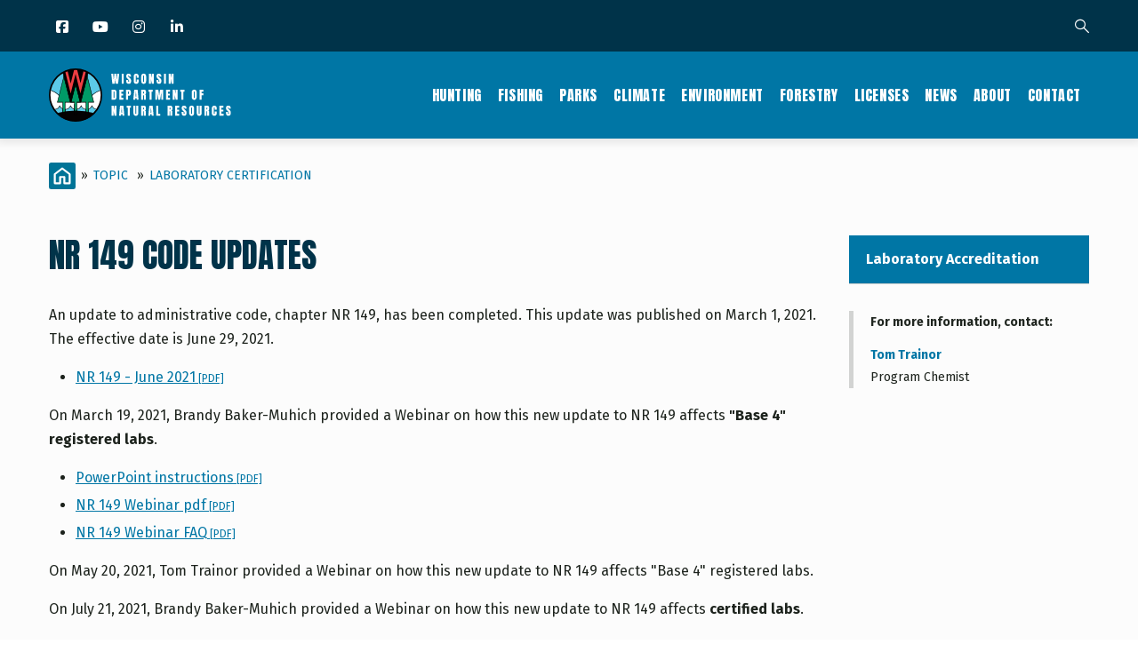

--- FILE ---
content_type: text/html; charset=UTF-8
request_url: https://dnr.wisconsin.gov/topic/labCert/program
body_size: 21350
content:
<!DOCTYPE html>
<html lang="en" dir="ltr" prefix="content: http://purl.org/rss/1.0/modules/content/  dc: http://purl.org/dc/terms/  foaf: http://xmlns.com/foaf/0.1/  og: http://ogp.me/ns#  rdfs: http://www.w3.org/2000/01/rdf-schema#  schema: http://schema.org/  sioc: http://rdfs.org/sioc/ns#  sioct: http://rdfs.org/sioc/types#  skos: http://www.w3.org/2004/02/skos/core#  xsd: http://www.w3.org/2001/XMLSchema# ">
  <head> 
    <meta charset="utf-8" />
<link rel="canonical" href="https://dnr.wisconsin.gov/topic/labCert/program" />
<meta name="Generator" content="Drupal 10 (https://www.drupal.org)" />
<meta name="MobileOptimized" content="width" />
<meta name="HandheldFriendly" content="true" />
<meta name="viewport" content="width=device-width, initial-scale=1.0" />
<style>
:root {
    --layout-region-edit-width: min(78rem,100%) !important;
    --layout-region-edit-extended-width: min(86rem,100%) !important;
}
</style>
<script type="text/javascript" src="/themes/custom/gavias_uxima/js/accordion.js"></script>
<script type="text/javascript" src="/themes/custom/gavias_uxima/js/tabber.js"></script>
<script type="text/javascript" src="/themes/custom/gavias_uxima/js/dlTreeView.js"></script>
<script type="text/javascript" src="/themes/custom/gavias_uxima/js/linkDenotation.js?clear"></script>
<script type="text/javascript" src="/themes/custom/gavias_uxima/js/tableSort.js"></script>
<script></script>
<link rel="icon" href="/sites/default/files/DNRCircleFavicon.png" type="image/png" />

    <title>NR 149 Code Updates | | Wisconsin DNR</title>
    <link rel="stylesheet" media="all" href="/sites/default/files/css/css_HQICmAvMovCxFFnC95r9AQpTh-UrAxAGlxa5O83D1C4.css?delta=0&amp;language=en&amp;theme=gavias_uxima&amp;include=[base64]" />
<link rel="stylesheet" media="all" href="/sites/default/files/css/css_fBd3Jm7S_27faCS8CdRrxJdwIkY0vR_O5ktA_Kkr9Vc.css?delta=1&amp;language=en&amp;theme=gavias_uxima&amp;include=[base64]" />
<link rel="stylesheet" media="all" href="//fonts.googleapis.com/css?family=Raleway:300,400,600,700,800,900" />
<link rel="stylesheet" media="all" href="//fonts.googleapis.com/css?family=Open+Sans:400,700" />
<link rel="stylesheet" media="all" href="//fonts.googleapis.com/css?family=Playfair+Display:400,400i" />
<link rel="stylesheet" media="all" href="/sites/default/files/css/css_dlufODk3CvA8BWZPBPkHVcUYXfAMdcF-iW39jDiN-eI.css?delta=5&amp;language=en&amp;theme=gavias_uxima&amp;include=[base64]" />


    <script type="application/json" data-drupal-selector="drupal-settings-json">{"path":{"baseUrl":"\/","pathPrefix":"","currentPath":"node\/37581","currentPathIsAdmin":false,"isFront":false,"currentLanguage":"en"},"pluralDelimiter":"\u0003","suppressDeprecationErrors":true,"gtag":{"tagId":"G-EHDMSRCYK1","consentMode":false,"otherIds":["UA-9064896-1"],"events":[],"additionalConfigInfo":[]},"ajaxPageState":{"libraries":"[base64]","theme":"gavias_uxima","theme_token":null},"ajaxTrustedUrl":{"\/search\/google":true},"googleCSE":{"cx":"002309229756371288958:pv5w7rlar9s","language":"en","resultsWidth":0,"domain":"","isDefault":true},"ajax":[],"user":{"uid":0,"permissionsHash":"054ac1a6113fac9ebc5f78b83861cbf8f496c1fb7b953190697d65a86f58bcfe"}}</script>
<script src="/sites/default/files/js/js_KPGVqwSWWD0M14Z5IkLa954NYFs77UMKvy2uqqtESoo.js?scope=header&amp;delta=0&amp;language=en&amp;theme=gavias_uxima&amp;include=eJx1i1EOwjAMQy802uPwWXlbFgWyVmqyabv9qgECIfix7GebsQosDSU7ZU_9IjpSjfwTB5iRW5jqycfuOTOV1ir29_MD_Xstm8yIrKWHXsx3lcwdl8JKaTCKD9vcFU51Rr2_WgdHbvKdA27YDqfzUyo"></script>
<script src="/modules/contrib/google_tag/js/gtag.js?t3a3ra"></script>


    <link rel="stylesheet" href="https://dnr.wisconsin.gov/themes/custom/gavias_uxima/css/custom.css" media="screen" />
    <link rel="stylesheet" href="https://dnr.wisconsin.gov/themes/custom/gavias_uxima/css/update.css" media="screen" />

    

          <style type="text/css">
        @charset "utf-8";@import url('https://fonts.googleapis.com/css?family=Anton&display=swap');@import url('https://fonts.googleapis.com/css?family=Fira+Sans:400,700&display=swap');@import url('https://maxcdn.bootstrapcdn.com/font-awesome/4.6.3/css/font-awesome.min.css');body {font-family: "Fira Sans", sans-serif;color: #1D231D;font-size: 1rem;line-height: 1.6875;}body .body-page{background-color: #fcfcfc; }a {color: #0076A5;}.main-content a, .sidebar a {text-decoration: underline;}.main-content a:hover, .main-content a:active, .sidebar a:hover, .sidebar a:active {color: #003349;}.main-content a:focus, .sidebar a:focus {outline: 1px dotted #1d231d !important;z-index: 3;color: #003349;}h1, h2, h3, h4, h5, h6, .h1, .h2, .h3, .h4, .h5, .h6 {font-family: 'Anton', sans-serif;font-weight: 400;line-height: 1.2;text-transform: uppercase;color: #003349;margin-bottom: 1rem;}#dnr-content-title-wrapper {margin-bottom: 2rem;}#dnr-content-title-wrapper h1#dnr-content-pagetitle {font-size: 2.3125rem;margin-top: 0;margin-bottom: 0;}#dnr-content-title-wrapper h2.dnr-content-subtitle {font-family: 'Fira Sans', sans-serif;font-weight: 400;color: #1d231d;font-size: 1rem;text-transform: uppercase;margin-top: 0.4375rem;margin-bottom: 0;letter-spacing: 0.025em;}h2, .h2 {font-size: 1.75rem;}h3, .h3 {font-size: 1.4375rem;}h4, .h4 {font-size: 1.3125rem;}h5, .h5 {font-size: 1.125rem;}h6, .h6 {font-size: 1rem;font-family: "Fira Sans", sans-serif;font-weight: 700;text-transform: none;}.main-content * + h2, .main-content * + h3, .main-content * + h4, .main-content * + h5, .main-content * + h6 {margin-top: 1.5em;}.main-content ul, .main-content ol, .main-content dl {margin-bottom: 1rem;}.main-content ul ul, .main-content ol ol, .main-content ul ol, .main-content ol ul {margin-bottom: 0px;}.main-content li {margin-bottom: 0.25rem;}blockquote {padding: 1.875rem 0 1.875rem 1.875rem;border-left: 10px solid #d1d3d1;margin-bottom: 1.875rem;}.main-content hr {border-top: 1px solid #D2D3D2;margin-top: 2rem;margin-bottom: 2rem;}.links {font-size: 0.75rem;font-family: 'Fira Sans', sans-serif;padding: 0;margin: 8px 0 0;}.hangingindent {text-indent: -3rem;padding-left: 3rem;}.footnote {font-size: small;margin: 3rem 0;clear: both;}span.highlight {background-color: #ffbe2e;}span.attention {color: #dc2a2a;font-weight: 700;}span.attention a {color: #dc2a2a;text-decoration: underline;}span.attention a:hover, span.attention a:active, span.attention a:focus{color: #dc2a2a;text-decoration: underline;}span.dnr-font-weight-bold {font-weight: 700;}:target::before {content: "";display: block;height: 98px; margin: -98px 0 0; }.dnr-callout-box-default, .dnr-alert-box {position: relative;background-color: #fff;padding: 1.25rem 1.25rem 1rem 2rem;margin-bottom: 2rem;-webkit-border-radius: 4px;border-radius: 4px;}.dnr-callout-box-default {border: 1px solid #0076A5;}.dnr-alert-box {border: 1px solid #E04F39;}.dnr-callout-box-default::before, .dnr-alert-box::before {content: "";height: 100%;left: 0;position: absolute;top: 0;width: 0.75rem;}.dnr-callout-box-default::before {background-color: #0076A5;}.dnr-alert-box::before {background-color: #E04F39;}.dnr-alert-box :last-child, .dnr-callout-box-default :last-child {margin-bottom: 0;}.button, .btn, a.btn, .btn-white, .btn-theme, .btn-theme-second, .more-link a, .btn-theme-submit, input[type=button] {background: #0076A5;color: #fff;font-size: 1rem;font-weight: 700;border-radius: 0.25rem;-webkit-box-shadow: none;box-shadow: none;text-decoration: none;text-align: center;border: 0;-webkit-appearance: none;-moz-appearance: none;appearance: none;font-family: 'Fira Sans', sans-serif;border-width: 2px;border-style: solid;border-color: transparent;}.button:hover, .button:focus, .button:active, .button.active, .btn:hover, .btn:focus, .btn:active, .btn.active, .btn-white:hover, .btn-white:focus, .btn-white:active, .btn-white.active, .btn-theme:hover, .btn-theme:focus, .btn-theme:active, .btn-theme.active, .btn-theme-second:hover, .btn-theme-second:focus, .btn-theme-second:active, .btn-theme-second.active, .more-link a:hover, .more-link a:focus, .more-link a:active, .more-link a.active, .btn-theme-submit:hover, .btn-theme-submit:focus, .btn-theme-submit:active, .btn-theme-submit.active {background: #003349;}a.dnr-btn-cta {margin-right: 0.5rem;margin-bottom: 1rem;width: 100%;}a.btn:hover, a.dnr-btn-cta:hover, a.dnr-btn-cta-hover, input[type=button]:hover {background: #003349;color: #fff;text-decoration: none;} a.btn:focus, a.dnr-btn-cta:focus, a.dnr-btn-cta-focus, input[type=button]:focus {-webkit-box-shadow: 0 0 0 0.2rem #F3DD6D;box-shadow: 0 0 0 0.2rem #F3DD6D;outline: none !important;color: #fff;background: #003349;}a.btn:active, a.dnr-btn-cta:active, .dnr-btn-cta.dnr-btn-cta-active, input[type=button]:active {background: #003349;color: #fff;text-decoration: none;}a.dnr-btn-outline {background-color: transparent;border-color: #0076a5;color: #0076a5;text-decoration: none;}a.dnr-btn-outline:hover, a.dnr-btn-outline:focus, a.dnr-btn-outline:active {background-color: transparent;border-color: #003349;color: #003349;}form .btn {line-height: 1.8; }@media (min-width: 768px) {a.dnr-btn-cta {width: auto;margin-bottom: 0;}}.dnr-hidden-element {position: absolute !important;height: 1px;width: 1px;overflow: hidden;clip: rect(1px 1px 1px 1px);}.no_mobile {display: block;}.mobile_only {display: none;}@media only screen and (max-width: 767px) {.no_mobile {display: none;}.mobile_only {display: block;}}.gva-search-region .search-content form.search-block-form {padding-right: 90px;}.gva-search-region .search-content form.search-block-form input#edit-keys {border: 1px solid #D1D3D1;border-radius: 0px;border-right: none;}.gva-search-region .search-content form.search-block-form input[id*="edit-submit"] {background: #0076A5;font-weight: 700;-webkit-border-radius: 0 3px 3px 0;border-radius: 0 3px 3px 0;}.dnr-search-results h2 {display: none;}div#block-searchform div {display: block;}form.google-cse .form-wrapper, .dnr-topic-sort form, .dnr-term-grid form {display: flex;}form.google-cse .form-item label, .dnr-topic-sort form label, form.google-cse .search-help-link, .dnr-term-grid form label {display: none;position: absolute;left: -999em;}form.google-cse input[type="search"], .dnr-topic-sort form input[type="text"], .dnr-term-grid form select {padding: 5px;height: 35px;margin-top: 0px;border: 1px solid #d1d3d1;border-right: none;border-radius: 0 !important;-webkit-box-shadow: none !important;box-shadow: none !important;float: left;width: 100%;}form.google-cse input[type="search"], .dnr-topic-sort form input[type="text"] {-webkit-appearance: none;-moz-appearance: none;appearance: none;}form.google-cse input[type="submit"], .dnr-topic-sort form input[type="submit"], .dnr-term-grid form input {font-size: 14px;padding: 0 5px;width: 90px;height: 35px;line-height: 35px;-webkit-border-radius: 0 3px 3px 0;border-radius: 0 3px 3px 0;}@media only screen and (min-width: 768px) {.gva-search-region .search-content {width: 480px;}}.dnr-responsive-table-wrapper {overflow-x: auto;}table.dnr-table {font-size: 0.875rem;}table.dnr-table caption {color: #1d231d;font-size: 0.8125rem;line-height: 1.5625rem;padding-top: 12px;padding-bottom: 12px;text-align: left;caption-side: bottom;}table.dnr-table > thead > tr > th {border-color: #D2D3D2;border-width: 1px 1px 1px 0;border-style: solid;border-top: 1px solid #d1d3d1;border-bottom: 2px solid #d1d3d1;vertical-align: bottom;background-color: #003349;color: #fff;}table.dnr-table > tbody > tr > td {border-color: #D2D3D2;border-width: 1px 1px 1px 0;border-style: solid;border-top: 1px solid #d1d3d1;vertical-align: top;color: #1d231d;}table.dnr-table th.center, table.dnr-table td.center{text-align: center;}table.dnr-table.table-striped tr:nth-of-type(odd) {background-color: #E8E9E8;}table.dnr-table.table-striped a, table.dnr-table.table-striped a:hover, table.dnr-table.table-striped a:focus, table.dnr-table.table-striped a:active {color: #1d231d;}table th.subgroup, table.dnr-table > thead > tr > th.subgroup {background-color: #A6B8C1;color: #003349;font-weight: bold;}table.greysuitsyou, table.greysuitsyou td {font-size: 0.875rem;}table.greysuitsyou > thead > tr > th {border-color: #D2D3D2;border-width: 1px 1px 1px 0;border-style: solid;border-top: 1px solid #d1d3d1;border-bottom: 2px solid #d1d3d1;vertical-align: bottom;background-color: #003349;color: #fff;}table.greysuitsyou th, table.greysuitsyou th {padding: 0.3rem;}table.greysuitsyou > tbody > tr > td {border-color: #d1d3d1;border-width: 1px 1px 1px 0;border-style: solid;border-top: 1px solid #d1d3d1;vertical-align: top;color: #212721;padding: 0.3125rem 0.625rem;}table.greysuitsyou caption {color: #1d231d;font-size: 0.8125rem;line-height: 1.5625rem;padding-top: 12px;padding-bottom: 12px;text-align: left;caption-side: bottom;}table.sortable th.enable-sort > a {color: #fff;}table.sortable th.enable-sort > a:hover, table.sortable th.enable-sort > a:focus, table.sortable th.enable-sort > a:active{color: #fff;}table td.w10, table th.w10 {width: 10%;}table td.w15, table th.w15 {width: 15%;}table td.w20, table th.w20 {width: 20%;}table td.w25, table th.w25 {width: 25%;}table td.w30, table th.w30 {width: 30%;}table td.w40, table th.w40 {width: 40%;}table td.w50, table th.w50 {width: 50%;}table td.w60, table th.w60 {width: 60%;}table td.w70, table th.w70 {width: 70%;}table td.w80, table th.w80 {width: 80%;}table td.w90, table th.w90 {width: 90%;}table td.w100, table th.w100 {width: 100%;}ul.icons {list-style-type: none;padding-left: 0px;}ul.icons li {padding-left: 30px;position: relative;}ul.icons li li {padding-left: 0px;}ul.icons li::before {font-family: 'FontAwesome';font-weight: 900;display: inline-block;font-style: normal;font-variant: normal;text-rendering: auto;-webkit-font-smoothing: antialiased; color: #003349;position: absolute;top: 0;left: 0;}ul.icons li.gdenvelope1::before { content:'\f0e0';color: #E04F39;}ul.icons li.viewer::before {content:'\f03d';}ul.icons li.speaker::before {content:'\f028';}ul.icons li.flickr::before, ul.icons li.youtube::before {font-family: "Font Awesome 5 Brands";font-weight: 400;}ul.icons li.flickr::before {content:'\f16e';}ul.icons li.youtube::before {content:'\f167';}ul.icons li.picture::before {content:'\f03e';}ul.icons li.soundwaves::before {content:'\f130';}ul.icons li.download::before {content:'\f019';}ul.icons li.chat::before {content:'\f086';}ol.upperalpha {list-style-type: upper-alpha;}ol.loweralpha {list-style-type: lower-alpha;}ol.upperroman {list-style-type: upper-roman;}ol.lowerroman {list-style-type: lower-roman;}div.ifloatright-no-padding, div.ifloatleft-no-padding, .align-right, .align-left, div.ifloatright, div.ifloatleft{float: none;}div.dnr-ifloat-60 {width: 60px;}div.dnr-ifloat-133 {width: 133px;}div.dnr-ifloat-278 {width: 278px;}div.dnr-img {border: none;}.align-right, .align-left {margin: 0;}.align-center {text-align: center;margin: 3rem 0;}.dnr-img {font-size: 0.8125rem;}.dnr-img img.dnr-img-border {border: 1px solid #d1d3d1;}.dnr-img.dnr-iwrap-568 {width: 100%;margin: 3rem auto;}.dnr-img.dnr-iwrap-870 {margin: 3rem 0;}.dnr-img .dnr-img-caption, .dnr-img .dnr-img-credit, figure figcaption {color: #1d231d;font-size: 0.8125rem;}.dnr-img .dnr-img-caption, figure figcaption {margin-top: 1rem;padding-top: 0.4rem;border-top: 1px solid #d1d3d1;text-align: left;}.dnr-img .dnr-img-caption, .dnr-img .dnr-img-credit {display: block;}.dnr-img .dnr-img-credit {font-style: italic;}@media only screen and (min-width: 768px) {div.ifloatright-no-padding {float: right;}div.ifloatleft-no-padding {float: left;}.align-right {margin: 0 0 1rem 2rem;float: right;}.align-left {margin: 0 2rem 1rem 0;float: left;}div.ifloatright {float: right;margin: 0 0 1rem 2rem;}div.ifloatleft {float: left;margin: 0 2rem 1rem 0;}div.ifloatleft .align-left, div.ifloatright .align-right {margin: 0;} .dnr-img.dnr-iwrap-568 {width: 568px;}}.dnr-video-feature {padding: 5rem 0;margin-bottom: calc(3rem - 12px);background-color: #B9D9EB;}.dnr-video-feature .dnr-video-feature-content {text-align: center;padding: 0 1rem;}.dnr-video-feature .dnr-video-feature-content iframe {max-width: 800px;}@media (max-width: 768px) {iframe {margin: 0px;padding: 0;float: none;width: 100%;}}.dnr-homepage-video {background-color: #B9D9EB;}.js .dropbutton-multiple .dropbutton-widget {width: 160px;background-color: #0092BD;border: 1px solid #000000;box-shadow: 0 10px 30px 0 rgba(0,0,0,0.15);text-transform: uppercase;-webkit-border-radius: 3px;font-size: 13px;font-weight: 800;font-family: "Raleway",sans-serif;}.js .dropbutton-multiple .dropbutton-widget ul li a {color: #FFFFFF;}.js .dropbutton-multiple .dropbutton-widget ul li:hover {background-color: #003349;}.js .dropbutton-multiple .dropbutton-widget ul li a:hover {color: #B9D9EB;}.js .dropbutton li, .js .dropbutton a {margin-right: 4px;padding-left: 4px;}#block-gavias-uxima-local-actions nav li {list-style: none;}.GroupNodesTable table {margin-top: 1rem;}#views-exposed-form-group-nodes-page-1 div {display: inline;}.field__label {font-weight: bold;padding-top: 5px;}#edit-field-taxonomy-category .js-form-item {float: left;padding: 10px;}.node-preview-container {background-color: #F6BE00;padding: 19px 10px;}form.node-preview-form-select {font-size: small;}form.node-preview-form-select a {color: #fff;margin-right: 1rem;font-size: small;font-weight: bold;font-family: "Source Sans Pro","Lucida Grande",Verdana,sans-serif;padding: 8px 12px;background-color: #0f0f0f;border-radius: 0.25rem;}.node-preview-form-select a::before {content: '\f359';font-style: normal;font-variant: normal;text-rendering: auto;-webkit-font-smoothing: antialiased;font-family: 'FontAwesome';margin-right: 4px;display: inline-block;color: #bebebe;}.node-preview-form-select a:hover, .node-preview-form-select a:focus, .node-preview-form-select a:active {text-decoration: underline;}form.node-preview-form-select label {color: #1d231d;font-family: "Fira Sans", sans-serif;}.drupal-tabs .is-active a {color: #0076a5;}.nav-tabs > li > a:hover, .nav-tabs > li > a:focus, .nav-tabs > li > a:active {color: #0076a5;}header.header-default {border-bottom: none;}.topbar {background-color:#003349;}.topbar .topbar-content-inner {padding-right: 55px; }.topbar .topbar-content-inner .gva-search-region form .form-item label {color: #fff; }.messages__wrapper {margin-bottom: 3rem;color: #1D231D; }.sticky-wrapper {margin-top: -1px;}.header-main {margin-top: -1px;background: #0076A5 !important;}header.header-default .stuck {background: #0076A5;}header.header-default .header-main-inner .branding {width: 205px; }header .site-branding-logo {padding: 0px;height: 60px;width: 100%;margin: 19px 0 10px;position: relative;}header .site-branding-logo::after {content: "";position: absolute;top: 0;left: 0;height: 60px;width: 100%;background-image: url(/sites/default/files/dnr-circle-logo-no-text-heavy-border.png); background-image: linear-gradient(transparent, transparent),url(/sites/default/files/icons/dnr-circle-logo-txt.svg); background-repeat: no-repeat;background-size: contain;}header .site-branding-logo img.logo-site {max-height: 60px;display: none !important;}header.header-default .header-main-inner .header-inner {padding-left: 205px; }.layout--onecol .layout__region {width: 100%;clear: both;}@media (min-width: 992px) {.navigation .gva_menu li a {color: #fff !important;font-family: 'Anton', sans-serif;font-weight: 400;font-size: 1rem;padding: 41px 9px;line-height: 1;transition: none;}.navigation .gva_menu li a::after, .navigation .gva_menu > li.menu-item--active-trail > a::after {content: "";height: 2px;background: transparent;left: 0;right: 0;margin: 0 8px;bottom: 32px;transition: all 0.3s;position: absolute;} .navigation .gva_menu li a:hover::after, .navigation .gva_menu li a:active::after, .navigation .gva_menu li a:focus::after, .navigation .gva_menu > li.menu-item--active-trail > a::after {background: #fff;}.navigation .gva_menu li a:hover {color: #fff !important;}.navigation .gva_menu > li.menu-item--active-trail > a {color:#fff !important;}}.quick-side-icon {box-shadow: none;}.quick-side-icon .icon a {font-size: 20px;line-height: 34px;color: #ffffff;}.quick-side-icon .icon a:hover {font-size: 20px;line-height: 34px;color: #0076A5;}.view-content-wrap {width:100%;}.block .block-title:after {background: transparent !important;} @media (max-width: 991.98px) {.gva-offcanvas-mobile { background: #fff; }.main-menu .area-main-menu .area-inner .block { padding: 0;}.gva-offcanvas-mobile .gva-navigation .gva_menu { padding: 0; }.gva-offcanvas-mobile .gva-navigation .gva_menu > li { margin-bottom: 0px !important; padding-bottom: 0px !important; padding-top: 0px !important; border-bottom: 1px solid #d2d3d2; } .gva-offcanvas-mobile .gva-navigation .gva_menu > li > a {color: #003349 !important;font-family: 'Anton', sans-serif;font-weight: 400;font-size: 1.25rem;padding: 8px 20px !important; }.gva-offcanvas-mobile .gva-navigation .gva_menu > li > a:hover { color: #0076A5 !important;}.gva-offcanvas-mobile .close-offcanvas { color: #003349;border-bottom: 1px solid #d2d3d2; padding: 8px 0;} .gva-offcanvas-mobile .close-offcanvas:hover {color: #0076A5;}}.menu-bar span {background-color: #fff;}.main-menu .area-main-menu .area-inner .block .block-title {color: #fff; }.topbar i {color: #fff;}.topbar i:hover {color: #fff;}.topbar .topbar-content-inner .gva-search-region {right: 15px;}.moderation-dashboard h5 {font-family: 'Fira Sans', sans-serif;font-weight: 700;font-size: 100%;line-height: 1.2;margin-top: 0.75rem;}.moderation-dashboard .moderation-dashboard-block > h2 {font-family: 'Anton', sans-serif;color: #fff;font-size: 1rem;background: #0076A5;border-bottom: none;letter-spacing: 0.6px;}ul.inline.socials > li {margin-left: 0px;}ul.inline.socials > li:not(:first-child) {margin-left: 10px;}.socials a i, .socials a i.fa-linkedin, .socials a i.fa-facebook, .socials a i.fa-instagram, .socials a i.fa-twitter, .socials a i.fa-youtube {background: none;}.socials a i { font-size: 16px; width: 20px;}@media (min-width: 992px) {.socials a i {width: 30px;}}#footer ul.socials {list-style: none !important;padding-left: 0;}.social-box{text-align: center !important;}ul.social-landing{list-style-type: none;padding-left: 0;margin-bottom: 0;display: flex;flex-wrap: wrap;justify-content: center;}ul.social-landing > li {flex: 0 0 auto;margin: 0 1rem 1rem 0 !important;}ul.social-landing > li a {-webkit-border-radius: 50%;border-radius: 50%;background-color: #0076A5;display: block;}ul.social-landing > li a:hover, ul.social-landing > li a:active, ul.social-landing > li a:focus{background-color: #003349;opacity: 1;}ul.social-landing > li a i {font-size: 3rem;width: 6rem;height: 6rem;line-height: 6rem;margin: 0;}.breadcrumb-content-inner .gva-breadcrumb-content .gva-block-breadcrumb {margin-bottom: 2.75rem;}.breadcrumb-content-inner .gva-breadcrumb-content .gva-block-breadcrumb .breadcrumb-style {padding: 0px;margin-bottom: 0px;position: relative;background-image: none !important;background-color: #fcfcfc !important;}.breadcrumb-content-inner .gva-breadcrumb-content .page-title {position: absolute !important;overflow: hidden;clip: rect(1px,1px,1px,1px);width: 1px;height: 1px;word-wrap: normal;}.breadcrumb-content-inner {margin-bottom: 0px;text-align: left;}nav.breadcrumb ol > li span {padding: 0 6px;color: #1d231d;}.breadcrumb-content-inner .gva-breadcrumb-content .breadcrumb-links nav.breadcrumb li {text-transform: uppercase;line-height: 30px;}.breadcrumb-content-inner .gva-breadcrumb-content .breadcrumb-links nav.breadcrumb li a {color: #0076A5;}.breadcrumb-content-inner .gva-breadcrumb-content .breadcrumb-links nav.breadcrumb li a:hover {color: #003349;}.breadcrumb-content-inner {margin-top: 1.6875rem;}.breadcrumb li:first-child a {background-image: url(/sites/default/files/icons/dnr-breadcrumb-home-icon.svg);background-position: center center;background-repeat: no-repeat;background-size: 100%;display: block;width: 30px;height: 30px;float: left;}.dnr-section-spacer {height: 20px;}.dnr-block-clear {clear: both;}.dnr-alert {display: -webkit-flex;display: flex;-webkit-flex-direction: column;-moz-flex-direction: column;flex-direction: column;}.dnr-alert-main, .dnr-alert-sidebar {-webkit-border-radius: .25rem;-moz-border-radius: .25rem;border-radius: .25rem;}.sidebar-right .dnr-alert-sidebar {margin-bottom: 0;-webkit-flex-direction: column;-moz-flex-direction: column;flex-direction: column;}.sidebar-right .dnr-alert-sidebar .dnr-alert-icon {padding: 1rem;}.dnr-alert-sidebar, .dnr-alert-main {margin-bottom: 3rem;}@media only screen and (min-width: 576px) {.dnr-alert-main, .dnr-alert-home, .dnr-alert-sidebar {-webkit-flex-direction: row;-moz-flex-direction: row;flex-direction: row;}.dnr-alert-main .dnr-alert-icon, .dnr-alert-home .dnr-alert-icon, .dnr-alert-sidebar .dnr-alert-icon {padding: 2rem;}}.dnr-alert-content {flex: 0 1 auto;padding: 1rem;font-size: 0.875rem;color: #1d231d;float: left;}.dnr-alert .dnr-alert-content a {color: #1d231d;}.dnr-alert .dnr-alert-content a:hover, .dnr-alert .dnr-alert-content a:focus, .dnr-alert .dnr-alert-content a:active {color: #1d231d;}.dnr-alert .dnr-alert-title {font-family: 'Fira Sans', sans-serif;text-transform: none;font-weight: 700;font-size: 1rem;color: #1d231d;margin-bottom: 0;letter-spacing: 0;line-height: 1.6875;}.dnr-alert .dnr-alert-text :last-child {margin-bottom: 0px;}.dnr-alert hr {margin-top: 1rem;margin-bottom: 1rem;}.dnr-alert-icon {flex: 0 0 auto;padding: 1rem;display: -webkit-flex;display: flex;-webkit-align-items: center;align-items: center;-webkit-justify-content: center;-moz-justify-content: center;justify-content: center;float: left;}.dnr-alert-urgent {border: 1px solid #e15038;background-color: #EC9588;}.dnr-alert-urgent hr {border-top: 1px solid #e15038;}.dnr-alert-urgent .dnr-alert-icon {background-color: #e15038;}.dnr-alert-important {border: 1px solid #FF9E1B;background-color: #FFC576;}.dnr-alert-important hr {border-top: 1px solid #FF9E1B;}.dnr-alert-important .dnr-alert-icon {background-color: #FF9E1B;}.dnr-alert-normal {background-color: #FAD866;border: 1px solid #F6BE00;}.dnr-alert-normal hr {border-top: 1px solid #FAD866;}.dnr-alert-normal .dnr-alert-icon {background-color: #F6BE00;}.alert-info {color: #1d231d;background-color: #B9D9EB;border-color: #0076A5;}.field--name-field-topic-contact header {display: none;}.dnr-contact-container header {display: none;}div#dnr-event-location-display header {display: none;}.node--type-topic-contact header {display: none;}#block-views-block-group-name-block-1, #block-views-block-group-name-landing-block-1 {margin-bottom: 0px;}#block-views-block-group-related-links-block-1, #block-views-block-page-related-links-block-1 {margin-top: 30px;}.dnr-sidebar-topicname h2 {font-family: 'Fira Sans', sans-serif;line-height: 1.4;font-size: 1rem;font-weight: bold;margin-bottom: 0px;margin-top: 0px;text-transform: none;border-bottom: 1px solid #d1d3d1;}.dnr-sidebar-topicname h2 a {color: #fff;text-decoration: none;padding: 1rem 3.0625rem 1rem 1.1875rem;display: block;position: relative;background-color: #0076A5;}.dnr-sidebar-topicname h2 a:hover, .dnr-sidebar-topicname h2 a:active, .dnr-sidebar-topicname h2 a:focus {color: #fff;background-color: #003349;text-decoration: none;}.sidebar .block-menu ul {border-left-width: 2px;border-right-width: 2px;border-bottom-width: 2px;border-top-width: 0px;border-style: solid;border-color: #d1d3d1;background-color: #fff;line-height: 1.4;}.sidebar .block-menu ul li {margin: 0px !important;float: none;display: block;}.sidebar .block-menu ul li:not(:last-child) {border-bottom: 1px solid #d1d3d1 !important;}.sidebar .block-menu ul li a {padding: 1rem 3.0625rem 1rem 1.1875rem;font-size: 0.875rem; color: #1d231d;font-weight: normal;text-transform: none;border: none; position: relative;overflow: visible;text-decoration: none;}.sidebar .block-menu ul li a:before, .sidebar .block-menu ul li.menu-item--active-trail > a:before {content: "";position: absolute;top: 0;bottom: 0;height: 100%;width: 5px;left: -2px;background-color: transparent;transition: all 0.35s;}.sidebar .block-menu ul li a:hover:before, .sidebar .block-menu ul li a:focus:before, .sidebar .block-menu ul li a:active:before, .sidebar .block-menu ul li.menu-item--active-trail > a:before {background-color: #0076A5;}.sidebar .block-menu ul li a:hover, .sidebar .block-menu ul li a:focus, .sidebar .block-menu ul li a:active {color: #1d231d;background-color: #ecf0ec;}.sidebar .block-menu ul li.menu-item--active-trail > a {color: #1d231d !important;background-color: #ecf0ec;font-weight: bold;}.dnr-related-links-sidebar, .dnr-more-resources {border: 2px solid #d1d3d1;background-color: #fff;line-height: 1.4;}.dnr-related-links-sidebar h2, .dnr-more-resources h2 {font-family: 'Fira Sans', sans-serif;font-size: 1rem;font-weight: bold;color: #1D231D;line-height: 1.125;margin-bottom: 0px;text-transform: none;padding: 1rem 1.1875rem;background-color: #ecf0ec;border-bottom: 1px solid #d1d3d1;letter-spacing: 0;}.dnr-related-links-sidebar .view-content-wrap, .dnr-more-resources .item .field {padding: 16px 12px 16px 19px;}.dnr-related-links-sidebar .item, .dnr-more-resources .field__item {border-bottom: 1px solid #d1d3d1;padding: 0.6rem 0;position: relative;}.dnr-related-links-sidebar .item:first-child, .dnr-more-resources .field__item:first-child {padding-top: 0;}.dnr-related-links-sidebar .item:last-child, .dnr-more-resources .field__item:last-child {border-bottom: 0;padding-bottom: 0;}.dnr-related-links-sidebar .item a, .dnr-more-resources .item a {font-size: 0.875rem;text-decoration: none;}.views-field-field-content-page-related-links header {display: none;}nav.dnr-sidebar-property-menu ul li:first-child a {background: #0076A5;color: #fff;font-weight: 700;margin: 0 -2px;padding: 16px 49px 16px 19px;font-size: 1rem;line-height: 1.125;}nav.dnr-sidebar-property-menu ul li:first-child a:hover, nav.dnr-sidebar-property-menu ul li:first-child a:active, nav.dnr-sidebar-property-menu ul li:first-child a:focus {background-color: #003349;color: #fff;}nav.dnr-sidebar-property-menu ul li:first-child a:before {width: 0px; }.dnr-hero {position: relative;min-height: 300px;background: no-repeat 50% 50%;background-size: cover;min-width: 100%;margin-bottom: 3rem;background-color: #212721;}@media only screen and (min-width: 768px) {.dnr-hero {min-height: 470px;}}.dnr-hero .dnr-hero-content {position: absolute;top: 50%;transform: translateY(-50%);text-align: center;width: 100%;padding: 0 15px;}@media only screen and (min-width: 768px) {.dnr-hero .dnr-hero-content {padding: 0 40px;}}.dnr-hero .dnr-hero-content h1 {font-size: 2rem;margin-bottom: 0;line-height: 1.2;overflow: hidden;text-shadow: 2px 1px 6px rgba(0,0,0,0.8);color: #fff;}.dnr-hero .dnr-hero-content .dnr-hero-subtitle {font-size: 1rem;line-height: 1.4;margin-bottom: 0; overflow: hidden;text-shadow: 1px 1px 3px rgba(0,0,0,0.8);color: #fff;margin-top: 0.5rem;letter-spacing: 0.05em;}@media only screen and (min-width: 576px) {.dnr-hero .dnr-hero-content h1 {font-size: 3rem;}}@media only screen and (min-width: 768px) {.dnr-hero .dnr-hero-content h1 {font-size: 4rem;}.dnr-hero .dnr-hero-content .dnr-hero-subtitle {font-size: 1.2rem;}}@media only screen and (min-width: 992px) {.dnr-hero .dnr-hero-content h1 {font-size: 5rem;}}.dnr-topic-intro-wrapper {margin: 0 0 calc(3rem - 0.75rem);padding: 1rem 0 0 0;border-top: 1px solid #d2d3d2;border-bottom: 1px solid #d2d3d2;}.dnr-topic-intro {max-width: 1170px;padding-left: 1.25rem;padding-right: 1.25rem;}.dnr-topic-intro p {font-size: 1rem;line-height: 1.75;color: #1D231D;font-weight: 400;margin-bottom: 1rem;}@media only screen and (min-width: 768px) { .dnr-topic-intro p {font-size: 1.125rem;}}.dnr-promo-section {display: -webkit-box;display: -ms-flexbox;display: flex;-webkit-box-orient: horizontal;-webkit-box-direction: normal;-ms-flex-direction: row;flex-direction: row;-ms-flex-wrap: wrap;flex-wrap: wrap;-webkit-box-pack: start;-ms-flex-pack: start;justify-content: flex-start;-webkit-box-align: stretch;-ms-flex-align: stretch;align-items: stretch;margin-left: -12px;margin-right: -12px;}.dnr-promo-hero-wrapper, .dnr-promo-sm-wrapper, .dnr-promo-special-wrapper {width: 100%;padding-left: 12px;padding-right: 12px;min-height: 1px;position: relative;margin: 12px 0;}.dnr-promo {height: 100%;position: relative;-webkit-box-shadow: 0 2px 6px 0 rgba(0,0,0,.15);box-shadow: 0 2px 6px 0 rgba(0,0,0,.15);overflow: hidden;}.dnr-promo:hover .dnr-promo-back-img {-webkit-transform: scale(1.05);-ms-transform: scale(1.05);transform: scale(1.05);}.dnr-promo-back-img {background-repeat: no-repeat;background-position: center;background-size: cover;-webkit-transition: -webkit-transform .2s ease-in-out;transition: -webkit-transform .2s ease-in-out;-o-transition: transform .2s ease-in-out;transition: transform .2s ease-in-out;transition: transform .2s ease-in-out, -webkit-transform .2s ease-in-out;}.dnr-promo-body {padding: 20px;-webkit-box-flex: 1;-ms-flex-positive: 1;flex-grow: 1;display: -webkit-box;display: -ms-flexbox;display: flex;-webkit-box-orient: vertical;-webkit-box-direction: normal;-ms-flex-direction: column;flex-direction: column;overflow: hidden;position: relative;z-index: 2;}.dnr-promo-info {-webkit-box-flex: 1;-ms-flex-positive: 1;flex-grow: 1;}.dnr-promo-title, .dnr-promo-horz-title {font-size: 1.2rem;margin-bottom: 0.5rem;}.dnr-promo-standfirst, .dnr-promo-horz-standfirst {font-size: 0.875rem;line-height: 1.6;}.dnr-promo .dnr-promo-footer-cta {font-size: 0.75rem;font-weight: 700;text-transform: uppercase;border-bottom: 2px solid #0076A5;}.dnr-promo .dnr-promo-footer-arrow {background-position: center center;background-repeat: no-repeat;background-size: 60%;background-color: transparent;border-radius: 100%;bottom: 15px;right: 15px;position: absolute;background-image: url(/sites/default/files/icons/dnr-icon-arrow-blue.svg);border-width: 2px;border-style: solid;border-color: #003349;height: 28px;width: 28px;}a.dnr-promo-link {position: absolute;top: 0;left: 0;z-index: 3;display: block;width: 100%;height: 100%;}a.dnr-promo-link:focus {background-color: transparent;outline: none !important;}.dnr-promo-sm, .dnr-promo-special {display: -webkit-box;display: -ms-flexbox;display: flex;-webkit-box-orient: vertical;-webkit-box-direction: normal;-ms-flex-direction: column;flex-direction: column;-webkit-box-align: stretch;-ms-flex-align: stretch;align-items: stretch;background-color: #fff;border: 1px solid #d2d3d2;}.dnr-promo-sm .dnr-promo-back-img, .dnr-promo-special .dnr-promo-back-img {width: 100%;position: relative;background-color: transparent !important;}.dnr-promo-sm .dnr-promo-back-img {height: 170px;}.dnr-promo-special .dnr-promo-back-img {height: 220px;}.dnr-promo-sm .dnr-promo-body, .dnr-promo-special .dnr-promo-body {background-color: #fff;}.dnr-promo-sm .dnr-promo-footer {margin-top: 1rem;}.dnr-promo-hero {min-height: 300px;background-color: #1d231d;}.dnr-promo-hero .dnr-promo-back-img {width: 100%;position: absolute;top: 0;left: 0;bottom: 0;right: 0;}.dnr-promo-hero .dnr-promo-body {position: absolute;bottom: 0;left: 0;right: 0;}.dnr-promo-hero .dnr-promo-title {font-size: 2rem;color: #fff;text-shadow: 2px 1px 6px rgba(0,0,0,0.8);line-height: 1.4;}.dnr-promo-hero .dnr-promo-standfirst {display: none !important;}.dnr-promo-hero .dnr-promo-footer-cta {color: #fff;border-bottom: 2px solid #fff;}.dnr-promo-hero .dnr-promo-footer-arrow {background-image: url(/sites/default/files/icons/dnr-icon-arrow.svg);border-color: #fff;height: 35px;width: 35px;}.dnr-promo-horz-margin {margin-bottom: 3rem;}.dnr-promo-horz {overflow: hidden;padding-bottom: 24px;height: 100%;position: relative;border-bottom: 1px solid #D2D3D2;}.dnr-promo-horz:hover .dnr-promo-horz-img img {-webkit-transform: scale(1.05);-ms-transform: scale(1.05);transform: scale(1.05);}.dnr-promo-horz-img {overflow: hidden;}.dnr-promo-horz-img img {height: auto;width: 100%;-webkit-transition: -webkit-transform .2s ease-in-out;transition: -webkit-transform .2s ease-in-out;-o-transition: transform .2s ease-in-out;transition: transform .2s ease-in-out;transition: transform .2s ease-in-out, -webkit-transform .2s ease-in-out;}.dnr-promo-subtopic .dnr-promo-hero-wrapper, .dnr-promo-subtopic .dnr-promo-sm .dnr-promo-standfirst, .dnr-promo-subtopic .dnr-promo-sm .dnr-promo-footer { display: none !important; }.dnr-promo-subtopic .dnr-promo-sm .dnr-promo-title {margin-bottom: 0px; }@media only screen and (min-width: 768px) {.dnr-promo-hero-wrapper {-webkit-box-flex: 0;-ms-flex: 0 0 66.666%;flex: 0 0 66.666%;max-width: 66.666%;}.dnr-promo-sm-wrapper {-webkit-box-flex: 0;-ms-flex: 0 0 33.3333%;flex: 0 0 33.333%; max-width: 33.333%;}.dnr-promo-special-wrapper, .dnr-promo-subtopic .dnr-promo-sm-wrapper {-webkit-box-flex: 0;-ms-flex: 0 0 50%;flex: 0 0 50%; max-width: 50%;}.dnr-promo-sm .dnr-promo-footer {margin-top: 0;}.dnr-promo-sm, .dnr-promo-hero {min-height: 409px;}.dnr-promo-hero .dnr-promo-title {font-size: 3.6rem;line-height: 1.2;}.dnr-promo-subtopic .dnr-promo-sm {min-height: 1px;}}@media only screen and (min-width: 992px) {.dnr-promo-hero-wrapper {-webkit-box-flex: 0;-ms-flex: 0 0 50%;flex: 0 0 50%;max-width: 50%;}.dnr-promo-sm-wrapper {-webkit-box-flex: 0;-ms-flex: 0 0 25%;flex: 0 0 25%;max-width: 25%;}.dnr-promo-special-wrapper, .dnr-promo-subtopic .dnr-promo-sm-wrapper {-webkit-box-flex: 0;-ms-flex: 0 0 33.333%;flex: 0 0 33.333%;max-width: 33.333%; }}.dnr-quote {max-width: 600px;margin: 0 auto;padding: 2rem;background-color: #003349;border: none!important;}.dnr-quote .content p {font-size: 1.3rem;color: #fff;text-transform: uppercase;font-family: "Anton", sans-serif;line-height: 1.6;margin-bottom: 0;letter-spacing: 0.6px;}.dnr-quote .dnr-quote-author {display: block;font-size: 0.9rem;margin-top: 2rem;text-align: right;}@media only screen and (min-width: 992px) {.dnr-quote {padding: 3.75rem;}.dnr-quote .content p {font-size: 1.625rem;}}.dnr-quote .icon {display: none!important;}.dnr-accordion {margin-bottom: 3rem;}.dnr-accordion.ui-accordion .ui-widget {font-family: 'Fira Sans', sans-serif;}.dnr-accordion.ui-accordion .ui-accordion-header {font-family: 'Fira Sans', sans-serif;background-color: #003349;color: #fff;border: none;padding: 16px 49px 16px 19px;font-size: 1rem;line-height: 1.6;font-weight: 700;position: relative;}.dnr-accordion.ui-accordion .ui-accordion-header.ui-state-active, .dnr-accordion.ui-accordion .ui-accordion-header.ui-state-hover {background-color: #0076A5;}.dnr-accordion.ui-accordion .ui-accordion-header.ui-state-focus {outline: none;}.dnr-accordion.ui-accordion .ui-accordion-header::after {content: ' ';font-family: 'FontAwesome';position: absolute;right: 19px;transform: translateY(-50%);top: 50%;display: inline-block;font-style: normal;font-variant: normal;text-rendering: auto;-webkit-font-smoothing: antialiased;font-weight: 400;}.dnr-accordion.ui-accordion .ui-accordion-header-collapsed::after {content: '\f067';}.dnr-accordion.ui-accordion .ui-accordion-header-active::after {content: '\f068';}.dnr-accordion.ui-accordion .ui-widget-content {padding: 10px;height: auto !important;border-top: none;border-left: 2px solid #d2d3d2;border-right: 2px solid #d2d3d2;border-bottom: 2px solid #d2d3d2; border-bottom-right-radius: 0px;border-bottom-left-radius: 0px;margin: 0px;}.dnr-accordion.ui-accordion > .dnr-grouped-content-item {margin-bottom: 8px;}.dnr-accordion.ui-accordion .ui-widget-content .dnr-grouped-content-item:not(:first-child) {border-top: 1px solid #d2d3d2;}.dnr-accordion.ui-accordion .ui-widget-content a {display: block;padding: 9px;color: #1d231d;text-decoration: none;font-size: 1rem;line-height: 1.875rem;}.dnr-accordion.ui-accordion .ui-widget-content a:hover, .dnr-accordion.ui-accordion .ui-widget-content a:focus, .dnr-accordion.ui-accordion .ui-widget-content a:active{color: #1d231d;background-color: #ecf0ec;}dl#accordion, dl.accordion {-webkit-transition-property: opacity;-webkit-transition-duration: 0.5s;-webkit-transition-timing-function: ease-in-out;-webkit-transition-delay: 0s;transition-property: opacity;transition-duration: 0.5s;transition-timing-function: ease-in-out;transition-delay: 0s;margin: 1rem 0;}dl.accordion dt {width: 100%;display:inline-block;position: relative;font-family: 'Fira Sans', sans-serif;font-weight:700;color: #fff;cursor:pointer;padding: 16px 49px 16px 19px;font-size: 1rem;line-height: 1.6;border-radius: 3px;margin: 0;background-color: #003349;-webkit-transition-property: opacity;-webkit-transition-duration: 0.5s;-webkit-transition-timing-function: ease-in-out;-webkit-transition-delay: 0s;transition-property: opacity;transition-duration: 0.5s;transition-timing-function: ease-in-out;transition-delay: 0s;}dl.accordion dt:hover {background-color: #0076A5;}dl.accordion dt::after {font-family: 'FontAwesome';position: absolute;right: 19px;transform: translateY(-50%);top: 50%;display: inline-block;font-style: normal;font-variant: normal;text-rendering: auto;-webkit-font-smoothing: antialiased;font-weight: 400;}dl.accordion dt.oI::after {content: '\f067';}dl.accordion dt.cI::after {content: '\f068';}dl.accordion dt.cI{background-color: #0076A5;color:#fff;border-bottom:none;border-bottom-left-radius:0px;border-bottom-right-radius:0px;}dl.accordion dd.h1Div{max-height:0px;background:#fff;padding:0 1rem 0 1rem;margin:0 0 8px 0;overflow:hidden;opacity:0;-webkit-transition-property: max-height,opacity;-webkit-transition-duration: 0.5s,0.5s;-webkit-transition-timing-function: ease-in-out, ease-in-out;-webkit-transition-delay: 0s,0s;transition-property: max-height,opacity;transition-duration: 0.5s,0.5s;transition-timing-function: ease-in-out,ease-in-out;transition-delay: 0s,0s;border-bottom: 2px solid #D2d3d2;border-left: 2px solid #D2d3d2;border-right: 2px solid #D2d3d2;}dl.accordion dd.h1Div::before, dl.accordion dd.h1Div::after {content: "";display: block;height: 1rem;}dl.accordion dd.h1Div :last-child {margin-bottom: 0px;}.dnr-feature {display: -webkit-flex;display: -moz-flex;display: -ms-flex;display: flex;-webkit-justify-content: center;-moz-justify-content: center;-ms-justify-content: center;justify-content: center;margin-bottom: 49px;}.dnr-feature-img {-webkit-flex: 0 1 300px;-moz-flex: 0 1 300px;-ms-flex: 0 1 300px;flex: 0 1 300px;}.dnr-feature-img img {width: 100%;height: auto;}a.dnr-feature-content-main {display: block;margin: 2rem 0 3rem;}.dnr-contact-container {border-left: 5px solid #D2D3D2;padding-left: 19px;}.dnr-contact-container h3 {text-transform: none;font-family: 'Fira Sans', sans-serif;font-weight: 700;font-size: 0.875rem;margin-top: 0;margin-bottom: 0;line-height: 1.8;color: #212721;letter-spacing: 0;} .dnr-contact-container h3::after {content: ':';} .dnr-contact-item {margin: 12px 0;}.dnr-contact-landing .dnr-contact-item {border-top: 1px solid #D2D3D2;border-bottom: 1px solid #D2D3D2;}.dnr-contact-landing .dnr-contact-body {padding: 12px 0;}.dnr-contact-lead-in p {font-size: 0.875rem;font-weight: 700;margin: 0;}.dnr-contact ul li.dnr-contact-name {font-weight: 700;}.dnr-contact ul {list-style: none;margin: 0;padding: 0;}.dnr-contact ul li {display: block;line-height: 1.8;color: #1d231d;font-weight: 400;font-size: 0.875rem;}.dnr-contact ul li a {text-decoration: none;}.dnr-contact ul li:last-child {padding-bottom: 0px;}.dnr-contact ul li span {padding-left: 8px;}.dnr-contact-container p.address {font-size: .8rem !important;}.embedded-entity span.country {display: none;}.address span.country {display: none;}@media only screen and (min-width: 992px) {.dnr-contact-landing ul li {display: inline;}.dnr-contact-landing ul li:not(:last-child):after {content: '\007C';font-weight: 400;}}@media only screen and (min-width: 768px) {.dnr-col-md-4 {flex: 0 0 33.333%;max-width: 33.333%;}.dnr-col-md-6 { flex: 0 0 50%;max-width: 50%;}.dnr-col-md-8 {flex: 0 0 66.666%;max-width: 66.666%;}}@media only screen and (min-width: 992px) {.dnr-col-lg-3 {flex: 0 0 25%;max-width: 25%;}.dnr-col-lg-6 {flex: 0 0 50%;max-width: 50%;}}@media only screen and (min-width: 40em) {.dnr-feature-main {padding-left: 30px;}}.dnr-property-menu ul {list-style: none; padding: 1rem 0;margin-bottom: 3rem;border-top: 1px solid #d1d3d1;border-bottom: 1px solid #d1d3d1;}.dnr-property-menu ul li.list-group-item {border: none;margin: 14px 0;padding: 0;background-color: transparent;}.dnr-property-menu ul li {text-align: center;display: block;}.dnr-property-menu ul li p.list-group-item-text {margin-bottom: 0;}.dnr-property-menu ul li a {font-weight: bold;font-size: 1rem;display: block; color: #fff;background-color: #0076A5;padding: 16px 0;-webkit-border-radius: 4px;border-radius: 4px;text-decoration: none;text-transform: uppercase;}.dnr-property-menu ul li a:hover, .dnr-property-menu ul li a:active, .dnr-property-menu ul li a:focus {color: #fff; text-decoration: none;background-color: #003349;}.dnr-property-menu ul li a i {margin-right: 10px; }@media only screen and (min-width: 768px) {.dnr-property-menu ul {-ms-flex-wrap: wrap;flex-wrap: wrap;display: -webkit-box;display: -ms-flexbox;display: flex;}.dnr-property-menu ul li.list-group-item {margin: 0;}.dnr-property-menu ul li {-webkit-box-flex: 1;-ms-flex: 1 1 auto;flex: 1 1 auto; margin: 0; }.dnr-property-menu ul li a {display: inline; color: #003349;background-color: transparent;padding: 0;font-size: 1.2rem;text-transform: none;}.dnr-property-menu ul li a:hover, .dnr-property-menu ul li a:active, .dnr-property-menu ul li a:focus {color: #0076A5; text-decoration: none;background-color: transparent;}}.dnr-property-info-section {background-color: #B9D9EB;margin-bottom: 3rem;padding: 3rem 2rem;}.dnr-property-info-section > .layout__region {background-color: #fff;margin: 12px;position: relative;-webkit-box-shadow: 0px 0px 10px rgba(0,0,0,0.2);box-shadow: 0px 0px 10px rgba(0,0,0,0.2);}.dnr-property-info-card {border-top: 12px solid #003349;background-color: #fff;height: 100%;}.dnr-property-info-body {padding: 16px 16px 57px; }.dnr-property-info-icon {text-align: center; }.dnr-property-info-icon i {font-size: 40px;color: #0076A5;line-height: 1;}.dnr-property-info-text {font-size: 0.875rem;margin: 1rem 0 0;}.dnr-property-info-text h3 {font-size: 1.125rem;font-weight: 700;font-family: 'Fira Sans', sans-serif;color: #003349;margin-bottom: 0;text-transform: none;text-align: center;letter-spacing: 0;}.dnr-property-info-text hr {margin-top: 1rem;margin-bottom: 1rem;border-top: 1px solid #D2D3D2;}.dnr-property-info-footer {position: absolute;bottom: 16px;left: 16px;}.dnr-property-info-footer a {font-size: 0.75rem;font-weight: 700;text-transform: uppercase;}@media screen and (min-width: 40em) {.dnr-property-info-section > .layout__region {-ms-flex-preferred-size: calc(50% - 24px);flex-basis: calc(50% - 24px);}}@media screen and (min-width: 992px) {.dnr-property-info-section > .layout__region {-ms-flex-preferred-size: calc(25% - 24px);flex-basis: calc(25% - 24px);}}.dnr-property-intro-wrapper {padding: 3rem 0;margin-bottom: 3rem;border-top: 1px solid #d1d3d1;border-bottom: 1px solid #d1d3d1;}.dnr-property-intro {max-width: 840px;padding-left: 20px;padding-right: 20px;margin-left: auto;margin-right: auto;}.dnr-property-intro p {font-size: 1rem;line-height: 1.75;color: #1d231d;margin-bottom: 0;text-align: center;}@media only screen and (min-width: 768px) {.dnr-property-intro p {font-size: 1.125rem;} }.block .dnr-property-landing-links {margin-bottom: 3rem !important;}.dnr-property-landing-links {border: 1px solid #D2D3D2;padding-bottom: 9px;}.dnr-property-landing-links h2.block-title {border-top: 12px solid #003349;padding: 18px 19px 10px 19px;text-transform: none;color: #003349;font-family: 'Fira Sans', sans-serif;margin: 0px;font-size: 1.125rem;}.dnr-property-landing-links .content.block-content {padding: 0 10px;}.dnr-property-landing-links .field--name-field-property-landing-links .field__item:not(:first-child) {border-top: 1px solid #D2D3D2;}.dnr-property-landing-links a {padding: 9px;font-size: 1rem;display: block;color: #1d231d;text-decoration: none;}.dnr-property-landing-links a:hover, .dnr-property-landing-links a:focus, .dnr-property-landing-links a:active {color: #1d231d;background-color: #e9e9e9;text-decoration: none;}.field--name-field-property-contact header {position: absolute !important;height: 1px;width: 1px;overflow: hidden;clip: rect(1px 1px 1px 1px);}.dnr-nav-pills .dnr-nav-link {border-radius: .4em .4em 0em 0em; border: 1px solid black; text-decoration: none; color: white; background-color: #003349;}.dnr-nav-pills .dnr-nav-link.active {color: black; background-color: white;}.dnr-nav-item a:hover {color: white;}.dnr-tab-pane {padding-bottom: 20px;}.dnr-tab-content {margin-bottom: 20px;}.tabberlive .tabbertabhide {display: none;}.tabber { }.tabberlive {width: 100% !important; margin: 2rem 0;}ul.tabbernav {margin: 0;padding: 0;list-style: none;}ul.tabbernav li {margin: 0;padding: 0;display: inline-block;background: #003349;border: 1px solid #d1d3d1;border-bottom: none;border-radius: .25rem .25rem 0 0;line-height: 1.25rem;}ul.tabbernav li:not(:last-child) {margin-right: 0.25rem;}ul.tabbernav li a {padding: 10px 15px;color: #fff;text-decoration: none;font-size: 0.875rem;display: block;outline: none;font-weight: 700;}ul.tabbernav li a:hover, ul.tabbernav li a:focus, ul.tabbernav li a:active{color: #fff;}ul.tabbernav li.tabberactive {background-color: #fff;position: relative;top: 1px;padding-top: 1px;}ul.tabbernav li.tabberactive a{color: #1d231d;}.tabberlive .tabbertab {padding: 2rem 1rem 1rem;border: 1px solid #d1d3d1;background-color: #fff;border-radius: 0 .25rem .25rem .25rem;}.tabberlive .tabbertab h3 + * {margin-top: 0px;}.tabberlive .tabbertab :last-child {margin-bottom: 0;}.tabberlive .tabbertab h3 {display: none;}.tabberlive#tab1 {}.tabberlive#tab2 {}.tabberlive#tab2 .tabbertab {height:200px;overflow:auto;}@media only screen and (max-width: 767px) {ul.tabbernav li {display: block; border-radius: 0;}ul.tabbernav li a {font-size: 1rem;padding: 16px 19px;}ul.tabbernav li a, ul.tabbernav li a:focus, ul.tabbernav li a:active, ul.tabbernav li.tabberactive a, ul.tabbernav li.tabberactive a:focus, ul.tabbernav li.tabberactive a:active {color: #fff;}ul.tabbernav li:not(:last-child) {margin-right: 0;}ul.tabbernav li.tabberactive {top: 0;background-color: #0076a5;}.tabberlive .tabbertab {overflow: hidden;}}dl.treeview dt {font-size: 1rem;padding-left: 2.5em;padding-bottom: 10px;position: relative;}.faq.treeview dt {margin-top: 0;}dl.treeview dt.state-closed, dl.treeview dt.state-open, dl.treeview dt.state-closed, dl.treeview dt.state-open {cursor: pointer;}dl.treeview dt.state-closed, dl.treeview dt.state-closed {color: #0076A5;}dl.treeview dt.state-open {color: #1d231d;}dl.treeview dt.state-open:before,dl.treeview dt.state-closed:before {display: inline-block;font-family: 'FontAwesome';font-size: 1rem;position: absolute;left: 1rem;}dl.treeview dt.state-closed:before {content: '\f0d7'; }dl.treeview dt.state-open:before {content: '\f0d8'; }dl.treeview dd.state-closed {display: none;}dl.treeview dd.state-open {display: block;margin-left: 2.5em;padding-left: 1em;border-left: 1px solid #D2D3D2;}dt p {margin-bottom: .1rem;}.dnr-topic-grid h1 {font-size: 2.3125rem;}.dnr-topic-grid ul.blazy {margin-top: 3rem;margin-bottom: 3rem;}.dnr-topic-grid ul.blazy li.grid{background-color: #fff;border: 1px solid #D1D3D1;}.dnr-topic-grid ul.blazy li.grid .grid__content a {text-decoration: none;}.dnr-topic-grid ul.blazy li.grid img{width: 100%;height: auto;}.dnr-topic-grid ul.blazy li.grid .grid-content-body{padding: 20px;} .dnr-topic-grid ul.blazy li.grid .grid-content-body h2 {font-size: 1.6rem;line-height: 1.2;color: #003349;margin-top: 0px;margin-bottom: 8px;text-align: center;} .dnr-topic-grid ul.blazy li.grid .grid-content-body h3 {font-size: 0.875rem;line-height: 1.6;font-family: 'Fira Sans', sans-serif;color: #1d231d;text-transform: none;margin-top: 0;margin-bottom: 0;text-align: center;} .dnr-term-grid h1 {font-size: 3rem;text-align: center;margin-bottom: 3rem;padding-bottom: 1.5rem;border-bottom: 1px solid #D2D3D2;}.dnr-term-grid ul.blazy {margin: 3rem 0;} .dnr-term-grid ul.blazy li.grid {border: 1px solid #d1d3d1;background-color: #fff;-webkit-border-radius: 4px;border-radius: 4px;}.dnr-term-grid ul.blazy li.grid .dnr-term-grid { border-left-width: 10px;border-left-style: solid;border-left-color: #eee;}.dnr-term-grid ul.blazy li.grid .dnr-term-grid-news {border-left-color: #bdc5db;}.dnr-term-grid ul.blazy li.grid .dnr-term-grid-webpage {border-left-color: #ddf0c9;}.dnr-term-grid ul.blazy li.grid .dnr-term-grid-meeting {border-left-color: #F3DD6D;}.dnr-term-grid ul.blazy li.grid .dnr-term-grid-body {padding: 1rem;}.dnr-term-grid ul.blazy li.grid .dnr-term-grid-body .dnr-term-grid-type {margin-bottom: 0.5rem;}.dnr-term-grid ul.blazy li.grid .dnr-term-grid-body .dnr-term-grid-type i {font-size: 0.875rem; color: #003349;border-radius: 50%;width: 30px;line-height: 30px;margin-right: 0.5rem;}.dnr-term-grid ul.blazy li.grid .dnr-term-grid-news i {background: #d7dce9;}.dnr-term-grid ul.blazy li.grid .dnr-term-grid-webpage i {background: #ddf0c9;}.dnr-term-grid ul.blazy li.grid .dnr-term-grid-meeting i {background: #F3DD6D;}.dnr-term-grid ul.blazy li.grid .dnr-term-grid-news i.fas::before {content: "\f1ea";}.dnr-term-grid ul.blazy li.grid .dnr-term-grid-webpage i.fas::before {content: "\f5fc";}.dnr-term-grid ul.blazy li.grid .dnr-term-grid-meeting i.fas::before {content: "\f073";}.dnr-term-grid ul.blazy li.grid .dnr-term-grid-body .dnr-term-grid-type span {text-transform: uppercase;font-size: 0.75rem;font-weight: 700;color: #003349;}.dnr-term-grid ul.blazy li.grid .dnr-term-grid-body h2 {font-size: 1.1875rem;line-height: 1.4;letter-spacing: 0.3px;margin: 0 0 0.5rem;}.dnr-term-grid ul.blazy li.grid .dnr-term-grid-body h2 a {color: #003349;text-decoration: none;}.dnr-term-grid ul.blazy li.grid .dnr-term-grid-body h2 a:hover {text-decoration: underline;}.dnr-term-grid ul.blazy li.grid .dnr-term-grid-body p {margin: 0;font-size: 0.875rem;}.dnr-term-grid a.feed-icon {display: none;}form#views-exposed-form-calendar-block-1 {margin-bottom: 20px;}.dnr-calendar-grouper {background-color: #003349;color: #fff;padding: 1rem;text-align: center;margin-bottom: 1rem;}.dnr-calendar-event {display: flex;flex-wrap: wrap;flex-direction: row;justify-content: flex-start;border-top: 1px solid #d2d3d2;padding-top: 1.25rem;margin-bottom: 1.25rem;}.dnr-calendar-date {flex: 0 0 30%;max-width: 30%;margin-bottom: 0;}div.dnr-calendar-date {font-size: 1em;display: block;position: relative;width: 7em;height: 7.5em;background-color: #fff;border-radius: 0.7em;-moz-border-radius: 0.7em;box-shadow: 0 1px 0 #d2d3d2, 0 2px 0 #fff, 0 3px 0 #d2d3d2, 0 4px 0 #fff, 0 5px 0 #d2d3d2, 0 0 0 1px #d2d3d2;overflow: hidden;}div.dnr-calendar-date * {display: block;width: 100%;font-size: 1em;font-weight: bold;font-style: normal;text-align: center;}div.dnr-calendar-date strong {position: absolute;top: 0;padding: 0.4em 0;color: #fff; background-color: #bdc5db;}div.dnr-calendar-date em {position: absolute;bottom: 0em;color: #fff;padding-top:.2em;background-color: #bdc5db;}div.dnr-calendar-date span {font-size: 2em;letter-spacing: -0.05em;padding-top: 1.28em;color: #1d231d;}.dnr-calendar-snippet {flex: 0 0 70%;max-width: 70%;padding-left: 1.25rem;}.dnr-calendar-label {font-size: 0.875rem;}.dnr-calendar-published {border-top: 1px solid #d2d3d2;padding-top: 1.25rem;font-size: 0.875rem;}span.addtocal-datetime {color: transparent;}.addtocal-container {color: #1D231D;}.addtocal {background: #0076A5 !important;color: #fff !important;font-size: 1rem !important;font-weight: 700 !important;border-radius: 0.25rem !important;-webkit-box-shadow: none;box-shadow: none;text-decoration: none;text-align: center;border: 0;-webkit-appearance: none;-moz-appearance: none;appearance: none;font-family: 'Fira Sans', sans-serif;border-width: 2px;border-style: solid;border-color: transparent;}.addtocal:focus, .addtocal:active, .addtocal.active {background: #003349 !important;}.dnr-calendar-event .dnr-calendar-snippet h4 {font-size: 1.625rem;margin-top: 0.4rem;letter-spacing: 0.01em;}.dnr-calendar-event .dnr-calendar-snippet p {font-size: 0.875rem;}.dnr-calendar-event p.dnr-calendar-tags {font-size: 0.8125rem;margin-bottom: 0;color: #D2D3D2;}.dnr-calendar-event .dnr-calendar-tags a {text-transform: uppercase;text-decoration: none;}.pager ul.pager__items {display: flex;list-style: none;}.pager ul.pager__items > li {margin-right: 0px;font-size: 0.875rem;}.pager ul.pager__items > li a {font-family: 'Fira Sans', sans-serif;font-size: 0.875rem;border: 1px solid #D1D3D1;padding: .5rem .75rem;line-height: 1.25;text-decoration: none;margin-left: -1px;-webkit-border-radius: 0px;border-radius: 0px;font-weight: 400;text-transform: none;position: relative;}.pager ul.pager__items > li a, .pager .pager__item--ellipsis {padding: .5rem .75rem;}.pager .pager__item--ellipsis {line-height: 1;}.pager ul.pager__items > li a:hover, .pager ul.pager__items > li a:focus, .pager ul.pager__items > li a:active {background: #E8E9E8;color: #0076A5;border-color: #D2D3D2;text-decoration: none;}.pager ul.pager__items > li.is-active a {background: #003349;color: #fff;border-color: #003349;}#decision_tree {background-color: #fff;border: 1px solid #d1d3d1;border-radius: 0.25rem;padding: 1rem;}#decision_tree .print_txt_version {margin-top: 50px;}.prev_start {padding-top: 20px;margin-bottom: 30px;}table.phasechart {margin-left: auto;margin-right: auto;max-width: 400px;border: none;font-size: 0.875rem;}table.phasechart tr.arrow {font-size: larger;text-align: center;}table.phasechart td {border-color: transparent;border-width: 0px;}table.phasechart tr.arrow td {border-color: transparent;border-width: 0px;}table.phasechart td.box {border-color: #d1d3d1;border-width: 1px;border-style: solid;padding: 1rem;}table.phasechart td.highlight {border-width: 3px;border-color: #0076a5;}div#mapwrapper, div#map {width: auto;margin: 0;padding: 0;}div#mapwrapper {height: 100%;border: 2px solid #5a7f9c;}div#map {height: 0;}div#mapwrapper > div#map img {border: none;}#mapwrapper .container {text-align: inherit;}.gavias_sliderlayer {background: #1d231d !important;}.gavias_sliderlayer .fullwidthabanner ul li, .gavias_sliderlayer .tp-bgimg{background-color: transparent !important;}.dnr-home-hero .tp-mask-wrap {overflow: visible !important;}.dnr-home-hero .tp-parallax-wrap {top: 50% !important;}.dnr-home-hero .dnr-hero-slide-text {font-family: 'Anton', sans-serif;line-height: 2rem !important;letter-spacing: 2px !important;font-weight: 400 !important;text-transform: uppercase;text-shadow: 2px 1px 6px rgba(0,0,0,0.8);margin-left: 20px !important;}.dnr-hero-slide-text-secondline {font-family: 'Anton', sans-serif;font-size: .75rem !important;line-height: 2rem !important;letter-spacing: 2px !important;font-weight: 400 !important;text-transform: uppercase;text-shadow: 2px 1px 6px rgba(0,0,0,0.8);margin-left: 20px !important;}.dnr-home-hero .dnr-hero-slide-button {margin-top: 3.25rem !important;transform: none !important;}.dnr-home-hero .dnr-hero-slide-button a {font-size: 1rem !important;line-height: 40px !important;padding: 0 24px !important;}@media only screen and (min-width: 576px) {.dnr-home-hero .dnr-hero-slide-text {font-size: 1.7rem !important;line-height: 3rem !important;}.dnr-hero-slide-text-secondline {font-size: 1.2rem !important;line-height: 1.75rem !important;}.dnr-home-hero .dnr-hero-slide-button {margin-top: 2.25rem !important;}.dnr-home-hero .dnr-hero-slide-button a {margin-top: 80px !important;}.dnr-hero-slide-text-credit {padding-top: 160px !important;padding-left: 20px !important;font-size: .5rem !important;}}@media only screen and (max-width: 576px) {.dnr-hero-slide-text-topline {margin-top: -40px !important;} .dnr-hero-slide-text-secondline {margin-top: -14px !important; } .dnr-hero-slide-button {margin-left: 0px !important;}.dnr-hero-slide-button a {margin-top: -34px !important;}.dnr-hero-slide-text-credit {padding-top: 120px !important;padding-left: 20px !important;font-size: .5rem !important;}}@media only screen and (min-width: 768px) {.dnr-home-hero .dnr-hero-slide-text {font-size: 3.3rem !important;line-height: 4rem !important;}.dnr-hero-slide-text-secondline {font-size: 2rem !important;line-height: 3rem !important;}.dnr-home-hero .dnr-hero-slide-button {margin-top: 3.25rem !important;}.dnr-hero-slide-text-credit {padding-top: 160px !important;padding-left: 20px !important;}}@media only screen and (min-width: 992px) {.dnr-home-hero .dnr-hero-slide-text {font-size: 4.1rem !important;line-height: 5rem !important;}.dnr-hero-slide-text-secondline {font-size: 2.5rem !important;line-height: 1rem !important;}.dnr-home-hero .dnr-hero-slide-button {margin-top: 3.25rem !important;}.dnr-hero-slide-text-credit {padding-top: 270px !important;padding-left: 20px !important;}}.gavias_sliderlayer .btn-slide-white.inner, .gavias_sliderlayer .btn-slide-white a, #gavias_slider_single .btn-slide-white.inner, #gavias_slider_single .btn-slide-white a {background: #0076A5;color: #fff;text-decoration: none;font-family: 'Fira Sans', sans-serif;font-weight: bold;}.gavias_sliderlayer .btn-slide-white.inner:hover, .gavias_sliderlayer .btn-slide-white.inner:focus, .gavias_sliderlayer .btn-slide-white.inner:active, .gavias_sliderlayer .btn-slide-white.inner.active, .gavias_sliderlayer .btn-slide-white a:hover, .gavias_sliderlayer .btn-slide-white a:focus, .gavias_sliderlayer .btn-slide-white a:active, .gavias_sliderlayer .btn-slide-white a.active, #gavias_slider_single .btn-slide-white.inner:hover, #gavias_slider_single .btn-slide-white.inner:focus, #gavias_slider_single .btn-slide-white.inner:active, #gavias_slider_single .btn-slide-white.inner.active, #gavias_slider_single .btn-slide-white a:hover, #gavias_slider_single .btn-slide-white a:focus, #gavias_slider_single .btn-slide-white a:active, #gavias_slider_single .btn-slide-white a.active {background: #003349;color: #fff;}.bg-image-halftone-white {background: #003349 url(/sites/default/files/backgrounds/bg_halftone_lgt.png);}.gbb-row.bg-image-halftone-white .bb-inner {padding-top: 1.5rem;padding-bottom: 0px;}.dnr-home-icon-section ul {display: flex;flex-direction: row;flex-wrap: wrap;margin-bottom: 0px;padding-left: 0px;padding-bottom: 0px;}.dnr-home-icon-section ul li {display: inline-block;flex: 0 0 33.3333%;padding-bottom: 1rem;text-align: center;}@media only screen and (min-width: 576px) {.dnr-home-icon-section ul li {flex: 0 0 33.3333%;}}@media only screen and (min-width: 768px) {.dnr-home-icon-section ul {padding-bottom: 1.5rem;}.dnr-home-icon-section ul li {flex: 0 0 16.6666%;padding-bottom: 0px;}}.dnr-home-icon-section ul li a {display: inline-block;color: #fff;font-size: 0.75rem;font-family: 'Fira Sans', sans-serif;font-weight: 700;text-transform: uppercase;line-height: 1.4;text-decoration: none;}.dnr-home-icon-section ul li a:hover, .dnr-home-icon-section ul li a:active, .dnr-home-icon-section ul li a:focus{color: #fff;text-decoration: underline;}.dnr-home-icon-section ul li a:focus{outline: 1px dotted #fff !important;}.dnr-home-icon-section ul li a i {font-size: 2.8rem;margin-right: 0px;}.dnr-home-icon-section ul li a img.dnr-go-wild-icon {display: block;height: 44px;width: auto;margin: 0 auto;}.dnr-home-icon-section ul li a .dnr-home-icon-icon {margin-bottom: 1rem;}.gsc-video-box.style-1 {margin-bottom: 0px;}.gsc-video-box.style-1 .video-inner {margin-bottom: 3rem;}.gsc-video-box.style-1 .video-content {max-width: 800px;margin: 0 auto;}.gsc-video-box.style-1 .video-content .video-content-background {background: none;}.gsc-video-box.style-1 .video-content .left {text-align: center;padding: 0;}.gsc-video-box.style-1 .video-content .left .video-title {font-family: "Anton", sans-serif;text-transform: uppercase;font-weight: 400;color: #003349;font-size: 2.3125rem;letter-spacing: 0;padding-right: 0;border-bottom: 0;margin-bottom: 1rem;line-height: 1.2;}.gsc-video-box.style-1 .video-content .left .video-desc {font-size: 1rem;font-family: "Fira Sans";letter-spacing: 0;color: #1d231d;padding-right: 0;}.gsc-video-box.style-1 .video-content .right {display: none;}.gsc-video-box.style-1 .image .popup-video .icon {background: #0076a5;}.dnr-home-hotlines-section {display: flex;flex-direction: row;flex-wrap: wrap;}.dnr-home-hotline-wrapper {width: 100%;margin: 12px;}@media only screen and (min-width: 768px) {.dnr-home-hotline-wrapper {flex-basis: calc(33.3333% - 24px);}}.dnr-home-hotline-card {background-color: #fff;border-top: 12px solid #003349;height: 100%;box-shadow: 0px 0px 10px rgba(0,0,0,0.2);}.dnr-home-hotline-body {display: flex;flex-direction: column;padding: 30px 19px;}.dnr-home-hotline-card .dnr-home-hotline-icon {text-align: center;}.dnr-home-hotline-card .dnr-home-hotline-icon {font-size: 40px;color: #0092BD;line-height: 1;}.dnr-home-hotline-card .dnr-home-hotline-text {margin: 30px 0 0;}.dnr-home-hotline-card .dnr-home-hotline-text h3 {text-align: center;font-family: 'Fira Sans', sans-serif;text-transform: none;font-size: 1.2rem;font-weight: 700;margin-bottom: 0px;}.dnr-home-hotline-card .dnr-home-hotline-text .dnr-home-hotline-number {display: block;font-size: 1.2rem;color: #0092BD;font-weight: 700;text-align: center;margin-bottom: 19px;}.dnr-home-hotline-card .dnr-home-hotline-text .dnr-home-hotline-desc {display: block;font-size: 0.875rem;text-align: center;}#block-footerspacing {margin-bottom: 0;}.area.after-content .dnr-footer-spacing {height: 3rem; margin-bottom: 0;}#footer {background: #003349;font-size: 0.875rem;}#footer a:focus {outline: 1px dotted #fff;z-index: 3;color: #fff;}#footer p {margin-bottom: 0px;}#footer .footer-center {padding: 2rem 0 0;}#footer .footer-first #dnr-footer-address, #footer .footer-first .dnr-footer-mailing, #footer .footer-first .dnr-footer-tollfree, #footer .footer-first #dnr-footer-chat {margin-bottom: 1rem;}#footer .footer-first #dnr-footer-address p {color: #fff;}#footer .footer-first #dnr-footer-tollfree p {color: #fff;}.dnr-footer-tollfree a:hover {color: #fff !important;text-decoration: underline;}#footer .footer-first #dnr-footer-chat p a {color: #fff;text-transform: uppercase;font-weight: 700;background-color: #0076a5;padding: 8px 18px;margin-right: 8px;-webkit-border-radius: 1rem;border-radius: 1rem;letter-spacing: 0.05em;}#footer .footer-first #dnr-footer-chat p:first-child a::before {content: '\f075';font-style: normal;font-variant: normal;text-rendering: auto;-webkit-font-smoothing: antialiased;font-family: 'FontAwesome';margin-right: 4px;display: inline-block;color: #fff;}#footer .footer-first .socials a i span.dnr-hidden-element {color: #fff;}#footer .footer-center .footer-third > div {display: flex;flex-direction: row;flex-wrap: wrap;}#footer .footer-center .footer-third > div #block-footerlinkblock, #footer .footer-center .footer-third > div #block-footeropentheoutdoors {width: 100%; }#footer .footer-center .footer-third > div #block-footerlinkblock {margin-bottom: 2rem;}ul.dnr-footer-nondiscrimination {columns: 1 !important;padding-top: 14px;}@media (max-width: 991.98px) {#footer .footer-column {margin-bottom: 2rem;}}@media (min-width: 992px) {#footer .footer-center .footer-third > div #block-footerlinkblock {-webkit-box-flex: 0;-ms-flex: 0 0 50%;flex: 0 0 50%;max-width: 50%;}#footer .footer-center .footer-third > div #block-footeropentheoutdoors {-webkit-box-flex: 0;-ms-flex: 0 0 50%;flex: 0 0 50%;max-width: 50%;}}#footer .footer-center .footer-third > div #block-footerlinkblock ul {list-style: none;padding-left: 0px;margin-bottom: 0px;margin-top: -15px;columns: 2;}#footer .footer-center .footer-third > div #block-footerlinkblock ul li {break-inside: avoid;border-bottom: 1px dotted #fff;padding: 15px 0;}#footer .footer-center .footer-third > div #block-footerlinkblock ul li a {display: block;text-decoration: none;color: #fff;}#footer .footer-center .footer-third > div #block-footerlinkblock ul li a:hover, #footer .footer-center .footer-third > div #block-footerlinkblock ul li a:active {text-decoration: underline;color: #fff;}#footer .footer-center .footer-third .dnr-footer-openoutdoors {margin-bottom: 1.6rem;}#footer .footer-center .footer-third .dnr-footer-openoutdoors a {display: inline-block;}#footer .footer-center .footer-third .dnr-footer-govdelivery a {color: #fff;}.dnr-footer-govdelivery {font-size: 0.8rem;}#footer .footer-center .footer-third .dnr-footer-govdelivery a:hover, #footer .footer-center .footer-third .dnr-footer-govdelivery a:active {color: #fff;text-decoration: underline;}#footer .footer-center .footer-third .dnr-footer-govdelivery img {width: 32px;margin-right: 0.75rem;}@media (min-width: 992px) {#footer .footer-center .footer-third .dnr-footer-openoutdoors, #footer .footer-center .footer-third .dnr-footer-govdelivery {float: right;}}#footer .copyright {background: #00283A;padding: 1rem 0;}#footer .copyright .dnr-footer-wigov {text-align: center;}#footer .copyright .dnr-footer-wigov a {display: inline-block;}#footer .copyright #dnr-footer-sitelinks {margin-top: 1rem;}#footer .copyright #dnr-footer-sitelinks p {text-align: center;color: #fff;text-transform: uppercase;font-size: 0.8125rem;}#footer .copyright #dnr-footer-sitelinks > p > a {color: #fff;text-decoration: underline;}#footer .copyright #dnr-footer-sitelinks > p > a:hover, #footer .copyright #dnr-footer-sitelinks > p > a:active, #footer .copyright #dnr-footer-sitelinks > p > a:focus {color: #fff;text-decoration: none;}.dnr-row {display: flex;flex-direction: row;flex-wrap: wrap;justify-content: flex-start;align-items: stretch; margin-left: -12px;margin-right: -12px;}.col, .dnr-col-1, .dnr-col-10, .dnr-col-11, .dnr-col-12, .dnr-col-2, .dnr-col-3, .dnr-col-4, .dnr-col-5, .dnr-col-6, .dnr-col-7, .dnr-col-8, .dnr-col-9, .dnr-col-auto, .dnr-col-lg, .dnr-col-lg-1, .dnr-col-lg-10, .dnr-col-lg-11, .dnr-col-lg-12, .dnr-col-lg-2, .dnr-col-lg-3, .dnr-col-lg-4, .dnr-col-lg-5, .dnr-col-lg-6, .dnr-col-lg-7, .dnr-col-lg-8, .dnr-col-lg-9, .dnr-col-lg-auto, .dnr-col-md, .dnr-col-md-1, .dnr-col-md-10, .dnr-col-md-11, .dnr-col-md-12, .dnr-col-md-2, .dnr-col-md-3, .dnr-col-md-4, .dnr-col-md-5, .dnr-col-md-6, .dnr-col-md-7, .dnr-col-md-8, .dnr-col-md-9, .dnr-col-md-auto, .dnr-col-sm, .dnr-col-sm-1, .dnr-col-sm-10, .dnr-col-sm-11, .dnr-col-sm-12, .dnr-col-sm-2, .dnr-col-sm-3, .dnr-col-sm-4, .dnr-col-sm-5, .dnr-col-sm-6, .dnr-col-sm-7, .dnr-col-sm-8, .dnr-col-sm-9, .dnr-col-sm-auto, .dnr-col-xl, .dnr-col-xl-1, .dnr-col-xl-10, .dnr-col-xl-11, .dnr-col-xl-12, .dnr-col-xl-2, .dnr-col-xl-3, .dnr-col-xl-4, .dnr-col-xl-5, .dnr-col-xl-6, .dnr-col-xl-7, .dnr-col-xl-8, .dnr-col-xl-9, .dnr-col-xl-auto {width: 100%;padding-left: 12px;padding-right: 12px;min-height: 1px;position: relative;}.dnr-col-1 {-webkit-box-flex: 0;-ms-flex: 0 0 8.333%;flex: 0 0 8.333%;max-width: 8.333%;}.dnr-col-2 {-webkit-box-flex: 0;-ms-flex: 0 0 16.666%;flex: 0 0 16.666%;max-width: 16.666%;}.dnr-col-3 {-webkit-box-flex: 0;-ms-flex: 0 0 25%;flex: 0 0 25%;max-width: 25%;}.dnr-col-4 {-webkit-box-flex: 0;-ms-flex: 0 0 33.333%;flex: 0 0 33.333%;max-width: 33.333%;}.dnr-col-5 {-webkit-box-flex: 0;-ms-flex: 0 0 41.667%;flex: 0 0 41.667%;max-width: 41.667%;}.dnr-col-6 {-webkit-box-flex: 0;-ms-flex: 0 0 50%;flex: 0 0 50%;max-width: 50%;}.dnr-col-7 {-webkit-box-flex: 0;-ms-flex: 0 0 58.333%;flex: 0 0 58.333%;max-width: 58.333%;}.dnr-col-8 {-webkit-box-flex: 0;-ms-flex: 0 0 66.667%;flex: 0 0 66.667%;max-width: 66.667%;}.dnr-col-9 {-webkit-box-flex: 0;-ms-flex: 0 0 75%;flex: 0 0 75%;max-width: 75%;}.dnr-col-10 {-webkit-box-flex: 0;-ms-flex: 0 0 83.333%;flex: 0 0 83.333%;max-width: 83.333%;}.dnr-col-11 {-webkit-box-flex: 0;-ms-flex: 0 0 91.666%;flex: 0 0 91.666%;max-width: 91.666%;}.dnr-col-12 {-webkit-box-flex: 0;-ms-flex: 0 0 100%;flex: 0 0 100%;max-width: 100%;}#dnr-release-contact {margin-bottom: 1rem;border-bottom: 1px solid #d1d3d1;}#dnr-release-date, #dnr-release-contact p {font-size: 0.875rem;}.dnr-newsroll-release {display: flex;flex-wrap: wrap;flex-direction: row;justify-content: flex-start;border-top: 1px solid #d2d3d2;padding-top: 1.25rem;margin-bottom: 1.25rem;}.dnr-newsroll-image {margin-bottom: 1rem;}.dnr-newsroll-image, .dnr-newsroll-snippet {width: 100%;}.dnr-newsroll-snippet .dnr-newsroll-tags {font-size: 0.8125rem;margin-bottom: 0;color: #D2D3D2;}.dnr-newsroll-snippet .dnr-newsroll-tags a {text-transform: uppercase;text-decoration: none;}.dnr-newsroll-snippet .dnr-newsroll-tags a:hover, .dnr-newsroll-snippet .dnr-newsroll-tags a:active{text-decoration: underline;color: #0076a5;}.dnr-newsroll-snippet .dnr-newsroll-summary{margin-bottom: 1rem;font-size: 0.875rem;}.dnr-newsroll-snippet .dnr-newsroll-date{font-size: 0.75rem;text-transform: uppercase;font-weight: bold;margin-bottom: 0;}.dnr-newsroll-snippet h4.dnr-newsroll-headline{font-size: 1.625rem;margin-top: 0.4rem;}.dnr-newsroll-snippet h4.dnr-newsroll-headline a{color: #003349;text-decoration: none;}.dnr-newsroll-snippet h4.dnr-newsroll-headline a:hover, .dnr-newsroll-snippet h4.dnr-newsroll-headline a:active, .dnr-newsroll-snippet h4.dnr-newsroll-headline a:focus{color: #003349;text-decoration: underline;}.dnr-newsroom-newsroll nav.pager {margin-top: 3rem;}@media only screen and (min-width: 768px) {.dnr-newsroll-image {flex: 0 0 30%;max-width: 30%;margin-bottom: 0;}.dnr-newsroll-snippet {flex: 0 0 70%;max-width: 70%;padding-left: 1.25rem;}}@media only screen and (min-width: 992px) {.dnr-newsroll-release {margin-right: 1.875rem;}}@media only screen and (max-width: 992px) {.dnr-newsroom-newsroll.layout--twocol-section--75-25 > .layout__region--first, .dnr-newsroom-newsroll.layout--twocol-section--75-25 > .layout__region--second {flex: 0 0 100%;} }#dnr-release-headline {margin-bottom: 3rem;}#dnr-release-headline h1 {font-size: 2.3125rem;}#dnr-release-headline h2.dnr-content-subtitle {margin: 0;font-size: 1.125rem;font-family: "Fira Sans", sans-serif;font-style: italic;color: #1D231D;}#dnr-event-location-display .row {margin-right: 0px;margin-left: 0px;}#dnr-event-location-display p {font-size: 0.875rem;}div#block-events-sidebarblock-topiclink {margin-bottom: 0px;} #views-exposed-form-dnr-events-block-1 {border-width: 2px;border-style: solid;border-color: #d1d3d1;margin-bottom: 2rem;padding: 1.2rem;font-size: 0.9rem;} #views-exposed-form-dnr-events-block-1 .form-group {margin-bottom: .6rem;}#views-exposed-form-dnr-events-block-1 label {display: block;font-family: 'Anton', sans-serif;font-weight: 400;line-height: 1.2;text-transform: uppercase;color: #003349;} #views-exposed-form-dnr-events-block-1 .form-item-combine-op label {display: none !important;} #views-exposed-form-dnr-events-block-1 .form-item-combine-op {margin-top: 20px;} #views-exposed-form-dnr-events-block-1 input.form-autocomplete{width: 90%;}@media only screen and (max-width: 768px) { #views-exposed-form-dnr-events-block-1 input#edit-combine {width: 90%;}}.dnr-event-display-border {border-left-width: 10px;border-left-style: solid;border-left-color: #B9D9EB;border-radius: 4px 0 0 4px;margin-bottom: 2rem;}#dnr-event-display {border: 1px solid #d1d3d1;background-color: #fff;-webkit-border-radius: 4px;border-radius: 0 4px 4px 0;font-size: 0.875rem;}#dnr-event-display .row {margin-right: 0px;margin-left: 0px;}.dnr-event-display-head {background-color: #eaf3f9;}.dnr-event-display-time {font-size: .9rem;}.dnr-event-tags {font-size: 0.8125rem;margin-bottom: 0;color: #D2D3D2;}.dnr-event-tags a {text-transform: uppercase;text-decoration: none;}.dnr-event-tags a:hover, .dnr-event-tags a:active{text-decoration: underline;color: #0076a5;}.dnr-event-display-foot {background-color: #eaf3f9;}.dnr-event-grid-body {position: relative;}a.dnr-event-link {position: absolute;top: 0;left: 0;z-index: 3;display: block;width: 100%;height: 100%;}.grid-content-body-dnr-event {padding-bottom: 18px;height: 100%;}.dnr-event-grid {border-left-width: 10px;border-left-style: solid;border-left-color: #B9D9EB;border-radius: 4px 0 0 4px;height: 100%;}.dnr-event-grid .dnr-event-grid-body {border: 1px solid #d1d3d1;background-color: #fff;-webkit-border-radius: 4px;border-radius: 0 4px 4px 0;padding: 1rem;height: 100%;}.dnr-event-grid .dnr-event-grid-body .dnr-event-grid-type {margin-bottom: 0.5rem;}.dnr-event-grid .dnr-event-grid-type i.fas::before {content: "\f073";}.dnr-event-grid .dnr-event-grid-body .dnr-event-grid-type i {font-size: 0.875rem;color: #003349;border-radius: 50%;width: 30px;line-height: 30px;margin-right: 0.5rem;background: #B9D9EB;text-align: center;}.dnr-event-grid .dnr-event-grid-date time{font-size: .8rem;font-weight: 700;}.dnr-event-grid .dnr-event-grid-body .dnr-event-grid-type span {text-transform: uppercase;font-size: 0.75rem;font-weight: 700;color: #003349;}.dnr-event-grid .dnr-event-grid-body h2 {font-size: 1.1875rem;line-height: 1.4;letter-spacing: 0.3px;margin: 0.5rem 0 0.5rem;}.dnr-event-grid .dnr-event-grid-body h2 a {color: #003349;text-decoration: none;}.dnr-event-grid .dnr-event-grid-body h2 a:hover {text-decoration: underline;}.dnr-event-grid .dnr-event-grid-body p {margin: 0;font-size: 0.875rem;}.dnr-event-grid-location {font-size: .8rem;margin-top: 6px;}@media print {.topbar, header.header-default .header-main-inner .header-inner, #footer, .breadcrumbs, .sidebar-right, iframe, audio, embed, object {display: none !important;}#page-main-content {flex: 0 0 100%;max-width: 100%;}#header {padding: 2em 0 3em;}header.header-default .header-main-inner .branding {float: none;display: block;position: static;width: 100%;}header .site-branding-logo {position: static;margin: 0;display: block;height: auto;}header .site-branding-logo img.logo-site {display: block !important;width: 80px;height: 80px;}header .site-branding-logo img.logo-site::after {content: "Wisconsin Department of Natural Resources";display: block;font-size: 12pt;}header .site-branding-logo::after {content: none;}.h1Div { height: 120% !important; display: block !important; max-height: none !important; opacity: 1 !important;}dl.accordion dt { padding: 0px;} @page {margin: 2cm 1cm;}body {font-size: 16pt;line-height: 1.5;color: #000;font-family: Helvetica,Arial,Nimbus Sans L,sans-serif;}h1, h2, h3, h4, h5, h6 {font-family: Helvetica,Arial,Nimbus Sans L,sans-serif;color: #000;font-weight: 700;letter-spacing: 0;}#dnr-content-title-wrapper {padding-bottom: 2em;margin-bottom: 1em;border-bottom: 3px solid #000;}h1, #dnr-content-title-wrapper h1#dnr-content-pagetitle {letter-spacing: 0;font-size: 32pt;font-weight: 700;}.dnr-hero .dnr-hero-content h1 {font-size: 32pt;color: #000;}#dnr-content-title-wrapper h2.dnr-content-subtitle, .dnr-hero .dnr-hero-content .dnr-hero-subtitle {color: #000;font-size: 18pt;font-weight: 400;}h2 {font-size: 24pt;}h3 {font-size: 22pt;}h4, h5, h6 {font-size: 20pt;}a {color: #000;text-decoration: underline;}.tabberlive .tabbertabhide {display: block;}.dnr-hero {height: auto;min-height: none;}.dnr-hero .dnr-hero-content {text-align: left;padding: 0;position: static;top: 0;transform: none;}}
      </style>
    
          <style class="customize"></style>
    
  </head>

  
  <body class="gavias-content-builder layout-no-sidebars wide path-node node--type-topic-content-page">

    <a href="#main-content" class="visually-hidden focusable">
      Skip to main content
    </a>

      

    <script type="text/javascript">
    window._monsido = window._monsido || {
        token: "WftjMm054AHHUSmLRVwfTg",
    };
</script>
<script type="text/javascript" async="async" src="https://app-script.monsido.com/v2/monsido-script.js"></script>

      <div class="dialog-off-canvas-main-canvas" data-off-canvas-main-canvas>
    <div class="gva-body-wrapper">
	<div class="body-page gva-body-page">
	   <header id="header" class="header-default">
  
      <div class="topbar">
      <div class="topbar-inner">
        <div class="container">
          <div class="row">
            <div class="col-lg-12">
              <div class="topbar-content-inner clearfix"> 
                <div class="topbar-content">  <div>
    <div id="block-socialicons" data-block-plugin-id="block_content:ad33dfe9-a740-4a29-aac2-273c96ca3ef3" class="block block-block-content block-block-contentad33dfe9-a740-4a29-aac2-273c96ca3ef3 no-title">
  
    
      <div class="content block-content">
      
            <div class="field field--name-body field--type-text-with-summary field--label-hidden field__item"><ul class="inline socials">
<li><a target="_blank" href="https://facebook.com/WIDNR" aria-label="Facebook"><i class="fa-brands fa-square-facebook" aria-hidden="true"><span class="dnr-hidden-element">Facebook</span></i></a></li>
<li><a target="_blank" href="https://www.youtube.com/user/WIDNRTV" aria-label="YouTube"><i class="fa-brands fa-youtube" aria-hidden="true"><span class="dnr-hidden-element">YouTube</span></i></a></li>
<li><a target="_blank" href="https://www.instagram.com/wi_dnr/" aria-label="Instagram"><i class="fa-brands fa-instagram" aria-hidden="true"><span class="dnr-hidden-element">Instagram</span></i></a></li>
<li><a target="_blank" href="https://www.linkedin.com/company/wisconsin-department-of-natural-resources" aria-label="LinkedIn"><i class="fa-brands fa-linkedin" aria-hidden="true"><span class="dnr-hidden-element">LinkedIn</span></i></a></li>
</ul></div>
      
    </div>
  </div>

  </div>
</div>
                                  <div class="gva-search-region search-region">
                    <span class="icon"><i class="gv-icon-52"></i></span>
                    <div class="search-content">  
                        <div>
    <div class="search-block-form google-cse block block-search container-inline" data-drupal-selector="search-block-form" id="block-searchform" data-block-plugin-id="search_form_block" role="search">
  
    
      <form action="/search/google" method="get" id="search-block-form" accept-charset="UTF-8" class="search-form search-block-form">
  <div class="js-form-item form-item js-form-type-search form-item-keys js-form-item-keys form-no-label">
      <label for="edit-keys" class="visually-hidden">Search</label>
        <input title="Enter the terms you wish to search for." data-drupal-selector="edit-keys" type="search" id="edit-keys" name="keys" value="" size="15" maxlength="128" class="form-search" />

        </div>
<div data-drupal-selector="edit-actions" class="form-actions js-form-wrapper form-wrapper" id="edit-actions"><input class="search-form__submit button js-form-submit form-submit" data-drupal-selector="edit-submit" type="submit" id="edit-submit" value="Search" />
</div>

</form>

  </div>

  </div>

                    </div>  
                  </div>
                                              </div>  
            </div>
          </div>   
        </div>
      </div>
    </div>
  
            

   <div class="header-main gv-sticky-menu">
      <div class="container header-content-layout">
         <div class="header-main-inner p-relative">
            <div class="row">
              <div class="col-md-12 col-sm-12 col-xs-12 content-inner">
                <div class="branding">
                                        <div>
    
      <a href="/" title="Home" rel="home" class="site-branding-logo">
        
        <img class="logo-site" src="/sites/default/files/dnr-circle-logo-no-text-heavy-border.png" alt="Home" />
        
    </a>
    
  </div>

                                  </div>
                
                <div class="header-inner clearfix ">
                  <div class="main-menu">
                    <div class="area-main-menu">
                      <div class="area-inner">
                        <div class="gva-offcanvas-mobile">
                          <div class="close-offcanvas hidden"><i class="fa fa-times"></i></div>
                          <div class="main-menu-inner">
                                                            <div>
    <nav aria-labelledby="block-gavias-uxima-main-menu-menu" id="block-gavias-uxima-main-menu" data-block-plugin-id="system_menu_block:main" class="block block-menu navigation menu--main">
          
  
  <h2  class="visually-hidden block-title block-title" id="block-gavias-uxima-main-menu-menu"><span>Main navigation</span></h2>
  
  <div class="block-content">
                 
<div class="gva-navigation">

              <ul  class="clearfix gva_menu gva_menu_main">
      
                              
            <li  class="menu-item ">
        <a href="/topic/Hunt">          Hunting        </a>
          
              </li>
                          
            <li  class="menu-item ">
        <a href="/topic/Fishing">          Fishing        </a>
          
              </li>
                          
            <li  class="menu-item ">
        <a href="/topic/Parks">          Parks        </a>
          
              </li>
                          
            <li  class="menu-item ">
        <a href="/climatechange">          Climate        </a>
          
              </li>
                          
            <li  class="menu-item ">
        <a href="/topic/environment">          Environment        </a>
          
              </li>
                          
            <li  class="menu-item ">
        <a href="/topic/forestry">          Forestry        </a>
          
              </li>
                          
            <li  class="menu-item ">
        <a href="/permits">          Licenses        </a>
          
              </li>
                          
            <li  class="menu-item ">
        <a href="/newsroom">          News        </a>
          
              </li>
                          
            <li  class="menu-item ">
        <a href="/about">          About        </a>
          
              </li>
                          
            <li  class="menu-item ">
        <a href="/contact">          Contact        </a>
          
              </li>
        </ul>
  

</div>


        </div>  
</nav>

  </div>

                                                      </div>

                                                  </div>
                        
                        <div id="menu-bar" class="menu-bar menu-bar-mobile d-lg-none d-xl-none">
                          <span class="one"></span>
                          <span class="two"></span>
                          <span class="three"></span>
                        </div>

                          

                      </div>
                    </div>
                  </div>  
                </div> 
              </div>

            </div>
         </div>
      </div>
   </div>

</header>

		
	   	   				<div class="breadcrumbs">
				  <div>
    

<div class="breadcrumb-content-inner">
  <div class="gva-breadcrumb-content">
    <div id="block-gavias-uxima-breadcrumbs" data-block-plugin-id="system_breadcrumb_block" class="text-dark block gva-block-breadcrumb block-system block-system-breadcrumb-block no-title">
      <div class="breadcrumb-style gva-parallax-background" style="background-color: #F6F6F6;background-image: url(&#039;https://dnr.wisconsin.gov/sites/default/files/breadcrumbPixel.png&#039;);background-position: center top;background-repeat: no-repeat;">
        <div class="container">
          <div class="breadcrumb-content-main">
            <h2 class="page-title">Laboratory Accreditation_Content Page_grouped - NR 149 Code Updates </h2>
             
                          
                          <div class="">
                <div class="content block-content"><div class="breadcrumb-links">
  <div class="content-inner">
          <nav class="breadcrumb " aria-labelledby="system-breadcrumb">
        <h2 id="system-breadcrumb" class="visually-hidden">Breadcrumb</h2>
        <ol>
          
                            <li>
            									<a href="/" aria-label="Home"><span class="dnr-hidden-element">Home</span></a>
				                                      <span class=""> &raquo; </span>
              
          </li>
                            <li>
            									<a href="/topic" aria-label="Topic">Topic</a>
				                                      <span class=""> &raquo; </span>
              
          </li>
                            <li>
            									<a href="/topic/labCert" aria-label="Laboratory Certification">Laboratory Certification</a>
				                          
          </li>
                </ol>
      </nav>
      </div> 
</div>  </div>
              </div>  
                      </div> 
        </div> 
        <div class="gva-parallax-inner skrollable skrollable-between" data-bottom-top="top: -80%;" data-top-bottom="top: 0%;"></div>    
      </div> 
    </div>  
  </div>  
</div>  


  </div>

			</div>
				
		<div role="main" class="main main-page has-breadcrumb">
		
			<div class="clearfix"></div>
				

							<div class="help gav-help-region">
					<div class="container">
						<div class="content-inner">
							  <div>
    <div data-drupal-messages-fallback class="hidden"></div>

  </div>

						</div>
					</div>
				</div>
						
			<div class="clearfix"></div>
						
			<div class="clearfix"></div>
			
			<div id="content" class="content content-full">
				<div class="container container-bg">
					<div class="content-main-inner">
	<div class="row">
		
					
						 				 		
							
       

		<div id="page-main-content" class="main-content col-xs-12 col-sm-12 col-md-12 col-lg-9 sb-r ">

			<div id="main-content" class="main-content-inner">
				
				
									<div class="content-main">
						  <div>
    <div id="block-gavias-uxima-content" data-block-plugin-id="system_main_block" class="block block-system block-system-main-block no-title">
  
    
      <div class="content block-content">
      

<article data-history-node-id="37581" class="node node--type-topic-content-page node--view-mode-full clearfix">
  <header>
    
            
      </header>
  <div class="node__content clearfix">
      <div class="layout layout--onecol">
    <div  class="layout__region layout__region--content">
      <div data-block-plugin-id="field_block:node:topic_content_page:field_content_page_script" class="block block-layout-builder block-field-blocknodetopic-content-pagefield-content-page-script no-title">
  
    
      <div class="content block-content">
      
            <div class="field field--name-field-content-page-script field--type-text-long field--label-hidden field__item"><!-- placeholder --></div>
      
    </div>
  </div>

    </div>
  </div>
  <div class="layout layout--onecol">
    <div  class="layout__region layout__region--content">
      <div data-block-plugin-id="extra_field_block:node:topic_content_page:links" class="block block-layout-builder block-extra-field-blocknodetopic-content-pagelinks no-title">
  
    
      <div class="content block-content">
      
    </div>
  </div>
<div data-block-plugin-id="field_block:node:topic_content_page:field_content_page_title_format" class="block block-layout-builder block-field-blocknodetopic-content-pagefield-content-page-title-format no-title">
  
    
      <div class="content block-content">
      
            <div class="field field--name-field-content-page-title-format field--type-inline-formatter-field field--label-hidden field__item"><div id="dnr-content-title-wrapper">
<h1 id="dnr-content-pagetitle">NR 149 Code Updates</h1>
</div>
<script>
 var strItal = document.getElementById("dnr-content-pagetitle").innerText;
 var n = strItal.includes("<i>");
 if (n = true){
 var replItal = strItal.replace("<i>", "<i>");
 document.getElementById("dnr-content-pagetitle").innerHTML = replItal;
 }
</script></div>
      
    </div>
  </div>
<div class="views-element-container block block-views block-views-blockcontent-page-notices-block-2 no-title" data-block-plugin-id="views_block:content_page_notices-block_2">
  
    
      <div class="content block-content">
      <div><div class="gva-view js-view-dom-id-364da6e4edfab1f263672229638b3d11d021a22a1a51181ef8473713f79171cd">
  
  
  

  
  
  

    

  
  

  
  
</div>
</div>

    </div>
  </div>

    </div>
  </div>
  <div class="layout layout--onecol">
    <div  class="layout__region layout__region--content">
      <div data-block-plugin-id="field_block:node:topic_content_page:field_content_page_body" class="block block-layout-builder block-field-blocknodetopic-content-pagefield-content-page-body no-title">
  
    
      <div class="content block-content">
      
            <div class="field field--name-field-content-page-body field--type-text-with-summary field--label-hidden field__item"><p>An update to administrative code, chapter NR 149, has been completed. This update was published on March 1, 2021. The effective date is June 29, 2021.</p><ul><li><a class="pdf" href="/sites/default/files/topic/LabCert/NR_149_2021-06_Final.pdf">NR 149 - June 2021</a></li></ul><p>On March 19, 2021, Brandy Baker-Muhich provided a Webinar on how this new update to NR 149 affects <strong>"Base 4" registered labs</strong>.</p><ul><li><a class="pdf" href="/sites/default/files/topic/LabCert/How_to_use_NR149_Update_Registered_Labs_Base_4_Powerpoint_2021-03-25.pdf">PowerPoint instructions</a></li><li><a class="pdf" href="/sites/default/files/topic/LabCert/NR149_Update_Registered_Labs_Base_4_2021-03-19_Powerpoint_Presentation.pdf">NR 149 Webinar pdf</a></li><li><a class="pdf" href="/sites/default/files/topic/LabCert/NR149_FAQ_After_2021-03-19_NR149_Update_Presentation.pdf">NR 149 Webinar FAQ</a></li></ul><p>On May 20, 2021, Tom Trainor provided a Webinar on how this new update to NR&nbsp;149 affects "Base 4" registered labs.</p><p>On July 21, 2021, Brandy Baker-Muhich provided a Webinar on how this new update to NR 149 affects <strong>certified labs</strong>.</p><ul><li><a class="pdf" href="/sites/default/files/topic/LabCert/How_to_use_NR149_Update_Registered_Labs_Base_4_Powerpoint_2021-03-25.pdf">PowerPoint instructions</a></li><li><a class="pdf" href="/sites/default/files/topic/LabCert/NR149_Certified_Final_8_4.pdf">NR 149 Webinar pdf</a></li><li><a class="pdf" href="/sites/default/files/topic/LabCert/Webinar_Questions_and_Answers_2021-07.pdf">NR 149 Webinar FAQ</a></li></ul><p>Future NR 149 Update Training Sessions</p><ul><li>October 5, 2021, 1:00-4:00 "Registered and Certified Labs" 2021 WWOA Annual Conference Pre-conference workshop</li></ul></div>
      
    </div>
  </div>

    </div>
  </div>

  </div>
</article>

    </div>
  </div>

  </div>

					</div>
				
							</div>

		</div>

		<!-- Sidebar Left -->
				<!-- End Sidebar Left -->

		<!-- Sidebar Right -->
									 

			<div class="col-lg-3 col-md-12 col-sm-12 col-xs-12 sidebar sidebar-right theiaStickySidebar">
				<div class="sidebar-inner">
					  <div>
    <div class="views-element-container block block-views block-views-blockgroup-name-block-1 no-title" id="block-views-block-group-name-block-1" data-block-plugin-id="views_block:group_name-block_1">
  
    
      <div class="content block-content">
      <div><div class="dnr-sidebar-topicname gva-view js-view-dom-id-e834ce5ab42a354d84dca1fc0c299a359ee2dcf11c1bcba1f4c0b593380eb242">
  
  
  

  
  
  

  <div class="view-content-wrap">
             <div class="item">
       <div class="views-field views-field-nothing"><span class="field-content"><h2><a href="/topic/labCert ">Laboratory Accreditation
</a></h2></span></div>
     </div>
   </div>

    

  
  

  
  
</div>
</div>

    </div>
  </div>
<div class="views-element-container block block-views block-views-blocktopic-sidebar-feature-block-1 no-title" id="block-views-block-topic-sidebar-feature-block-1" data-block-plugin-id="views_block:topic_sidebar_feature-block_1">
  
    
      <div class="content block-content">
      <div><div class="gva-view js-view-dom-id-301df02396496bd08372822655cc08e5ed119db4983d6e77ca4d9fd4ea60de4f">
  
  
  

  
  
  

  <div class="view-content-wrap">
             <div class="item">
       <div class="views-field views-field-field-topic-sidebar-feature"><div class="field-content"></div></div>
     </div>
   </div>

    

  
  

  
  
</div>
</div>

    </div>
  </div>
<div class="views-element-container block block-views block-views-blockpage-contacts-block-2 no-title" id="block-views-block-page-contacts-block-2" data-block-plugin-id="views_block:page_contacts-block_2">
  
    
      <div class="content block-content">
      <div><div class="dnr-contact-container gva-view js-view-dom-id-ad6a03985b75297d8253028dc2cd20f02adabc679f4a995cd88f17033b7a787d">
  
  
  

  
  
  

    

  
  

  
  
</div>
</div>

    </div>
  </div>
<div class="views-element-container block block-views block-views-blockgroup-contact-block-1 no-title" id="block-views-block-group-contact-block-1" data-block-plugin-id="views_block:group_contact-block_1">
  
    
      <div class="content block-content">
      <div><div class="dnr-contact-container gva-view js-view-dom-id-380c2720c11846117344ec177a47fd83e9ecde130a81fbb111ef24d6cd6b7fef">
  
  
  

  
  
  

  <div class="view-content-wrap">
             <div class="item">
       <div class="views-field views-field-field-topic-contact"><div class="field-content">

<article data-history-node-id="15336" class="node node--type-topic-contact node--view-mode-default clearfix">
  <header>
    
          <h2 class="node__title">
        <a href="/node/15336" rel="bookmark">
<span>Laboratory Certification_Contact_Program Chemist</span>
</a>
      </h2>
            
      </header>
  <div class="node__content clearfix">
    
            <div class="field field--name-field-topic-contact-inline-displ field--type-inline-formatter-field field--label-hidden field__item">        <h3>For more information, contact</h3>
    	

 <div class="dnr-contact dnr-contact-content">
	<div class="dnr-contact-item">
		<div class="dnr-contact-body">
			<ul>
			    				<li class="dnr-contact-name">
								
								<a title="Contact information" href="https://apps.dnr.wi.gov/staffdir/ContactSearchResultsExt.aspx?cno=39462&amp;cSrc=EMPLOYEE">
				 
				
								Tom Trainor
								
								</a>
				  
				
								<span></span></li>
								
								<li>Program Chemist<span></span></li>
				
				
							</ul>
		</div>
	</div>
</div></div>
      
  </div>
</article>
</div></div>
     </div>
   </div>

    

  
  

  
  
</div>
</div>

    </div>
  </div>

  </div>

				</div>
			</div>
				<!-- End Sidebar Right -->
		
	</div>
</div>
				</div>
			</div>

			
							<div class="area after-content">
					<div class="container">
		          	<div class="content-inner">
							   <div>
    <div id="block-footerspacing" data-block-plugin-id="block_content:8499b418-2687-470d-92d4-0f0a30a9c552" class="block block-block-content block-block-content8499b418-2687-470d-92d4-0f0a30a9c552 no-title">
  
    
      <div class="content block-content">
      
            <div class="field field--name-body field--type-text-with-summary field--label-hidden field__item"><div class="dnr-footer-spacing"></div></div>
      
    </div>
  </div>

  </div>

		          	</div>
	        		</div>
				</div>
						
		</div>
	</div>

	
<footer id="footer" class="footer">
  <div class="footer-inner">
    
         
     <div class="footer-center">
        <div class="container">      
           <div class="row">
                              <div class="footer-first col-xl-6 col-lg-6 col-md-12 col-sm-12 col-xs-12 footer-column">
                    <div>
    <div id="block-footeraddress-2" data-block-plugin-id="block_content:d38bcf67-5b5b-4ec1-9944-06f4561acb7d" class="block block-block-content block-block-contentd38bcf67-5b5b-4ec1-9944-06f4561acb7d no-title">
  
    
      <div class="content block-content">
      
            <div class="field field--name-body field--type-text-with-summary field--label-hidden field__item"><address id="dnr-footer-address">
	<div class="dnr-footer-mailing">
		Wisconsin Department of Natural Resources<br>
		101 S. Webster Street PO Box 7921<br>
		Madison, WI 53707-7921 
	</div>
	<div class="dnr-footer-tollfree">
		Call 1-888-936-7463 (TTY Access via relay - 711) from 7 a.m. to 10 p.m.
	</div>
	<div id="dnr-footer-chat">
	<p><!--<a href="https://messaging.centonline.com:10443/CaresChat?uid=2512E3F1C25844d3BDF4F9DB3FBF6A0A">Chat</a>with customer service M-F 8 a.m. to 5 p.m.--></p>
	</div>
</address>

</div>
      
    </div>
  </div>
<div id="block-socialicons-2" data-block-plugin-id="block_content:ad33dfe9-a740-4a29-aac2-273c96ca3ef3" class="block block-block-content block-block-contentad33dfe9-a740-4a29-aac2-273c96ca3ef3 no-title">
  
    
      <div class="content block-content">
      
            <div class="field field--name-body field--type-text-with-summary field--label-hidden field__item"><ul class="inline socials">
<li><a target="_blank" href="https://facebook.com/WIDNR" aria-label="Facebook"><i class="fa-brands fa-square-facebook" aria-hidden="true"><span class="dnr-hidden-element">Facebook</span></i></a></li>
<li><a target="_blank" href="https://www.youtube.com/user/WIDNRTV" aria-label="YouTube"><i class="fa-brands fa-youtube" aria-hidden="true"><span class="dnr-hidden-element">YouTube</span></i></a></li>
<li><a target="_blank" href="https://www.instagram.com/wi_dnr/" aria-label="Instagram"><i class="fa-brands fa-instagram" aria-hidden="true"><span class="dnr-hidden-element">Instagram</span></i></a></li>
<li><a target="_blank" href="https://www.linkedin.com/company/wisconsin-department-of-natural-resources" aria-label="LinkedIn"><i class="fa-brands fa-linkedin" aria-hidden="true"><span class="dnr-hidden-element">LinkedIn</span></i></a></li>
</ul></div>
      
    </div>
  </div>

  </div>

                </div> 
              
              
                              <div class="footer-third col-xl-6 col-lg-6 col-md-12 col-sm-12 col-xs-12 footer-column">
                    <div>
    <div id="block-footerlinkblock" data-block-plugin-id="block_content:994439dc-14bc-4bee-b22c-d4c818880abb" class="block block-block-content block-block-content994439dc-14bc-4bee-b22c-d4c818880abb no-title">
  
    
      <div class="content block-content">
      
            <div class="field field--name-body field--type-text-with-summary field--label-hidden field__item"><ul>
<li><a href="/about/secretary">Secretary's Office</a></li>
<li><a href="/contact">Customer Service</a></li>
<li><a href="/contact/OfficeLocations.html">Office Locations</a></li>
<li><a href="/contact/TollFree.html">Hotlines</a></li>
<li><a href="/newsroom/contact">For Media</a></li>
<li><a href="/employment">Careers</a></li>
</ul>
<ul class="dnr-footer-nondiscrimination">
<li><a href="/About/Nondiscrimination">Notice of Nondiscrimination</a></li>
</ul></div>
      
    </div>
  </div>
<div id="block-footeropentheoutdoors" data-block-plugin-id="block_content:e8b8e2a9-9b9b-4420-a132-09ae2acbda93" class="block block-block-content block-block-contente8b8e2a9-9b9b-4420-a132-09ae2acbda93 no-title">
  
    
      <div class="content block-content">
      
            <div class="field field--name-body field--type-text-with-summary field--label-hidden field__item"><div class="dnr-footer-openoutdoors"><a href="/topic/openoutdoors"><img alt="Open the Outdoors" data-entity-type="" data-entity-uuid="" src="/sites/default/files/icons/open-outdoors-logo-horz.png" width="240" /></a></div>
<div class="dnr-footer-govdelivery"><img alt="GovDelivery subscription icon" data-entity-type="" data-entity-uuid="" src="/sites/default/files/icons/govDelivery.png" width="100" /><a href="#" onclick="window.open('https://public.govdelivery.com/accounts/WIDNR/subscriber/new','popup','width=725,height=500,left=25,top=25,location=no,resizable=yes,scrollbars=yes,status=yes');return false;">Subscribe for DNR Email Updates</a></div></div>
      
    </div>
  </div>

  </div>

                </div> 
              
                         </div>   
        </div>
    </div>  
  </div>   

      <div class="copyright">
      <div class="container">
        <div class="copyright-inner">
              <div>
    <div id="block-footerwigov" data-block-plugin-id="block_content:6bc19c05-50cd-4d3b-9272-e48484df9e6b" class="block block-block-content block-block-content6bc19c05-50cd-4d3b-9272-e48484df9e6b no-title">
  
    
      <div class="content block-content">
      
            <div class="field field--name-body field--type-text-with-summary field--label-hidden field__item"><div class="dnr-footer-wigov"><a href="https://www.wisconsin.gov"><img alt="Wisconsin.gov" data-entity-type="" data-entity-uuid="" src="/sites/default/files/topic/images/WI.Gov_Symbol.png" width="100" /></a></div></div>
      
    </div>
  </div>
<div id="block-footersitelinks" data-block-plugin-id="block_content:8fce3d22-928b-4659-bc7b-141e7ae8ff30" class="block block-block-content block-block-content8fce3d22-928b-4659-bc7b-141e7ae8ff30 no-title">
  
    
      <div class="content block-content">
      
            <div class="field field--name-body field--type-text-with-summary field--label-hidden field__item"><div id="dnr-footer-sitelinks">
<p>© Wisconsin Department of Natural Resources | <a href="/site/">Site requirements</a> | <a href="/legal/acceptableuse#accessibility">Accessibility</a> | <a href="/legal/">Legal</a> | <a href="/legal/privacy">Privacy</a> | <a href="/staff/">Employee resources</a></p>
</div>
</div>
      
    </div>
  </div>

  </div>

        </div>   
      </div>   
    </div>
  
</footer>
</div>


  </div>

    
    <script src="/sites/default/files/js/js_FQyZP66sEg7PVHqr4MU2uNLMnkeZBSC_VKvW40gnB8M.js?scope=footer&amp;delta=0&amp;language=en&amp;theme=gavias_uxima&amp;include=eJx1i1EOwjAMQy802uPwWXlbFgWyVmqyabv9qgECIfix7GebsQosDSU7ZU_9IjpSjfwTB5iRW5jqycfuOTOV1ir29_MD_Xstm8yIrKWHXsx3lcwdl8JKaTCKD9vcFU51Rr2_WgdHbvKdA27YDqfzUyo"></script>

    
        <div id="gva-overlay"></div>
  </body>
</html>
